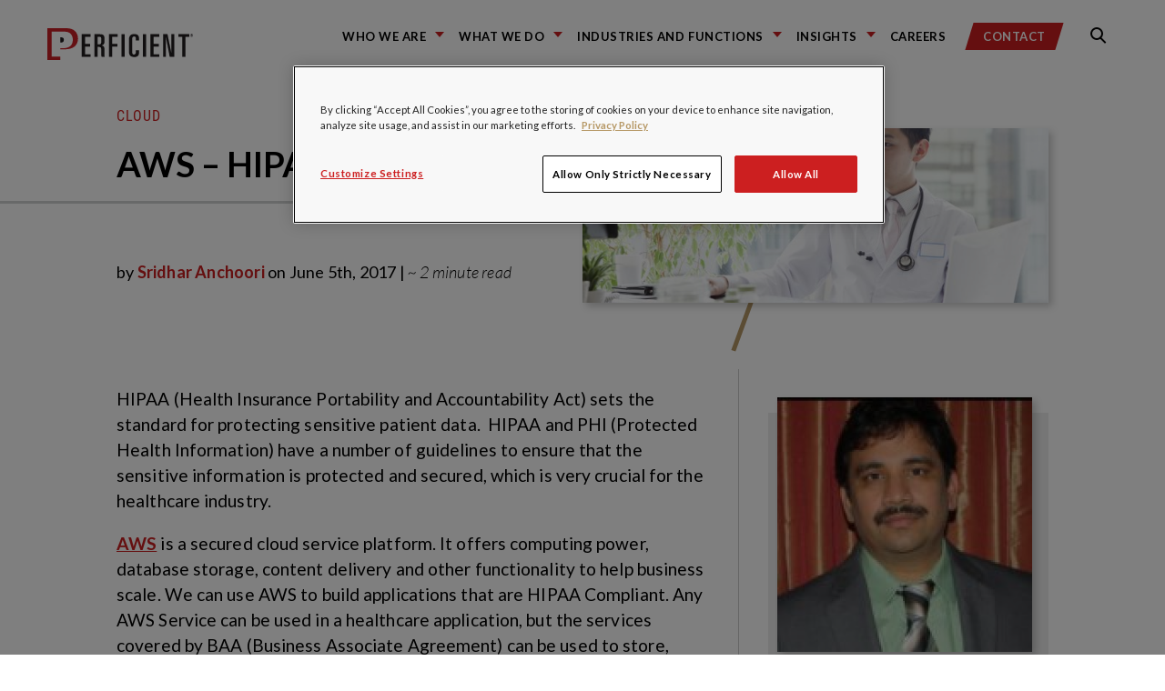

--- FILE ---
content_type: text/html; charset=UTF-8
request_url: https://blogs.perficient.com/2017/06/05/aws-hipaa-compliance/
body_size: 22784
content:
<!DOCTYPE html>
<!--

REDREDREDREDREDREDR(
REDREDREDREDREDREDREDREDRED
REDR(                 REDREDR
REDR(                   REDRED    &&&&&&&&    &&&&&&&&&     &&&&&&&&    &&&     &&&&&&&&    &&&     &&&&&&&&    &&&&    &&&   &&&&&&&&&&&
REDR(        RED         REDRE    &&&         &&&   &&&     &&&         &&&    &&&    &&&   &&&     &&&         &&%&&   &&&       &&&
REDR(        RED         REDRE    &&&         &&&   &&&,    &&&         &&&    &&&          &&&     &&&         &&%&&   &&&       &&&
REDR(                   REDRE     &&&         &&&   &&&     &&&         &&&    &&&          &&&     &&&         &&% &&  &&&       &&&
REDR(                  REDR       &&&&&&&&    &&&&&&&&      &&&&&&&&    &&&    &&&          &&&     &&&&&&&&    &&% &&  &&&       &&&
REDR(        REDREDREDR           &&&         &&&   &&&     &&&         &&&    &&&          &&&     &&&         &&%  && &&&       &&&
REDR(                             &&&         &&&   &&&     &&&         &&&    &&&    &&&   &&&     &&&         &&%  && &&&       &&&
REDR(                             &&&         &&&   &&&     &&&         &&&    &&&   &&&&   &&&     &&&         &&%  /&&&&&       &&&
REDR(                             &&&&&&&&    &&&   &&&     &&&         &&&     %&&&&&&&    &&&     &&&&&&&&    &&%   &&&&&       &&&
REDEREDREDRED

-->
<html lang="en">
<head>
    <meta charset="utf-8">
    <meta name="robots" content="all">

    <link rel="apple-touch-icon" sizes="180x180" href="https://blogs.perficient.com/wp-content/themes/perficient_2024/favicons/apple-touch-icon.png">
    <link rel="icon" type="image/png" sizes="32x32" href="https://blogs.perficient.com/wp-content/themes/perficient_2024/favicons/favicon-32x32.png">
    <link rel="icon" type="image/png" sizes="194x194" href="https://blogs.perficient.com/wp-content/themes/perficient_2024/favicons/favicon-194x194.png">
    <link rel="icon" type="image/png" sizes="192x192" href="https://blogs.perficient.com/wp-content/themes/perficient_2024/favicons/android-chrome-192x192.png">
    <link rel="icon" type="image/png" sizes="16x16" href="https://blogs.perficient.com/wp-content/themes/perficient_2024/favicons/favicon-16x16.png">
    <link rel="manifest" href="https://blogs.perficient.com/wp-content/themes/perficient_2024/favicons/manifest.json">
    <link rel="mask-icon" href="https://blogs.perficient.com/wp-content/themes/perficient_2024/favicons/safari-pinned-tab.svg" color="#ee0634">
    <meta name="apple-mobile-web-app-title" content="Perficient">
    <meta name="application-name" content="Perficient">
    <meta name="msapplication-TileColor" content="#ee0634">
    <meta name="msapplication-TileImage" content="https://blogs.perficient.com/wp-content/themes/perficient_2024/favicons/mstile-144x144.png">
    <meta name="theme-color" content="#ffffff">

    
	<meta name="viewport" content="width=device-width, initial-scale=1.0">
	<meta http-equiv="x-ua-compatible" content="ie=edge">

    
    <meta name="sysdate" content="2017/06/05@21:21:21"/>
    <meta name="page_type" content="blogs" />
    <meta name="p:domain_verify" content="6162fdec3ceb0d0f70d78079b2c2c3cc" />

    
    <!-- Facebook Pixel Code -->
    <script>
    !function(f,b,e,v,n,t,s){if(f.fbq)return;n=f.fbq=function(){n.callMethod?
    n.callMethod.apply(n,arguments):n.queue.push(arguments)};if(!f._fbq)f._fbq=n;
    n.push=n;n.loaded=!0;n.version='2.0';n.queue=[];t=b.createElement(e);t.async=!0;
    t.src=v;s=b.getElementsByTagName(e)[0];s.parentNode.insertBefore(t,s)}(window,
    document,'script','https://connect.facebook.net/en_US/fbevents.js');

    fbq('init', '911436665572720');
    fbq('track', "PageView");</script>
    <!-- End Facebook Pixel Code -->

    <meta name='robots' content='index, follow, max-image-preview:large, max-snippet:-1, max-video-preview:-1' />

<!-- Google Tag Manager for WordPress by gtm4wp.com -->
<script data-cfasync="false" data-pagespeed-no-defer>
	var gtm4wp_datalayer_name = "dataLayer";
	var dataLayer = dataLayer || [];

	const gtm4wp_scrollerscript_debugmode         = false;
	const gtm4wp_scrollerscript_callbacktime      = 100;
	const gtm4wp_scrollerscript_readerlocation    = 150;
	const gtm4wp_scrollerscript_contentelementid  = "content";
	const gtm4wp_scrollerscript_scannertime       = 60;
</script>
<!-- End Google Tag Manager for WordPress by gtm4wp.com -->
	<!-- This site is optimized with the Yoast SEO plugin v26.7 - https://yoast.com/wordpress/plugins/seo/ -->
	<title>AWS – HIPAA Compliance / Blogs / Perficient</title>
	<meta name="description" content="AWS ensures that HIPAA eligible services support security, control and administrative process as required under HIPAA." />
	<link rel="canonical" href="https://blogs.perficient.com/2017/06/05/aws-hipaa-compliance/" />
	<meta property="og:locale" content="en_US" />
	<meta property="og:type" content="article" />
	<meta property="og:title" content="AWS – HIPAA Compliance / Blogs / Perficient" />
	<meta property="og:description" content="AWS ensures that HIPAA eligible services support security, control and administrative process as required under HIPAA." />
	<meta property="og:url" content="https://blogs.perficient.com/2017/06/05/aws-hipaa-compliance/" />
	<meta property="og:site_name" content="Perficient Blogs" />
	<meta property="article:published_time" content="2017-06-05T21:21:21+00:00" />
	<meta property="article:modified_time" content="2018-04-19T18:18:55+00:00" />
	<meta property="og:image" content="https://blogs.perficient.com/files/2017/03/doctor-laptop-3.jpg" />
	<meta property="og:image:width" content="1600" />
	<meta property="og:image:height" content="600" />
	<meta property="og:image:type" content="image/jpeg" />
	<meta name="author" content="Sridhar Anchoori" />
	<meta name="twitter:card" content="summary_large_image" />
	<meta name="twitter:label1" content="Written by" />
	<meta name="twitter:data1" content="Sridhar Anchoori" />
	<meta name="twitter:label2" content="Est. reading time" />
	<meta name="twitter:data2" content="2 minutes" />
	<!-- / Yoast SEO plugin. -->


<link rel='dns-prefetch' href='//stats.wp.com' />
<link rel='dns-prefetch' href='//maxcdn.bootstrapcdn.com' />
<link rel='dns-prefetch' href='//cdn.openshareweb.com' />
<link rel='dns-prefetch' href='//cdn.shareaholic.net' />
<link rel='dns-prefetch' href='//www.shareaholic.net' />
<link rel='dns-prefetch' href='//analytics.shareaholic.com' />
<link rel='dns-prefetch' href='//recs.shareaholic.com' />
<link rel='dns-prefetch' href='//partner.shareaholic.com' />
<link rel='dns-prefetch' href='//v0.wordpress.com' />
<link rel="alternate" type="application/rss+xml" title="Perficient Blogs &raquo; Feed" href="https://blogs.perficient.com/feed/" />
<link rel="alternate" type="application/rss+xml" title="Perficient Blogs &raquo; Comments Feed" href="https://blogs.perficient.com/comments/feed/" />
<link rel="alternate" type="application/rss+xml" title="Perficient Blogs &raquo; AWS – HIPAA Compliance Comments Feed" href="https://blogs.perficient.com/2017/06/05/aws-hipaa-compliance/feed/" />
<link rel="alternate" title="oEmbed (JSON)" type="application/json+oembed" href="https://blogs.perficient.com/wp-json/oembed/1.0/embed?url=https%3A%2F%2Fblogs.perficient.com%2F2017%2F06%2F05%2Faws-hipaa-compliance%2F" />
<link rel="alternate" title="oEmbed (XML)" type="text/xml+oembed" href="https://blogs.perficient.com/wp-json/oembed/1.0/embed?url=https%3A%2F%2Fblogs.perficient.com%2F2017%2F06%2F05%2Faws-hipaa-compliance%2F&#038;format=xml" />
<!-- Shareaholic - https://www.shareaholic.com -->
<link rel='preload' href='//cdn.shareaholic.net/assets/pub/shareaholic.js' as='script'/>
<script data-no-minify='1' data-cfasync='false'>
_SHR_SETTINGS = {"endpoints":{"local_recs_url":"https:\/\/blogs.perficient.com\/wp-admin\/admin-ajax.php?action=shareaholic_permalink_related","ajax_url":"https:\/\/blogs.perficient.com\/wp-admin\/admin-ajax.php","share_counts_url":"https:\/\/blogs.perficient.com\/wp-admin\/admin-ajax.php?action=shareaholic_share_counts_api"},"site_id":"00c2842b1e881aec3b7cecca0708a368","url_components":{"year":"2017","monthnum":"06","day":"05","hour":"16","minute":"21","second":"21","post_id":"196379","postname":"aws-hipaa-compliance","category":"services\/platforms-and-technology\/cloud"}};
</script>
<script data-no-minify='1' data-cfasync='false' src='//cdn.shareaholic.net/assets/pub/shareaholic.js' data-shr-siteid='00c2842b1e881aec3b7cecca0708a368' async ></script>

<!-- Shareaholic Content Tags -->
<meta name='shareaholic:site_name' content='Perficient Blogs' />
<meta name='shareaholic:language' content='en-US' />
<meta name='shareaholic:url' content='https://blogs.perficient.com/2017/06/05/aws-hipaa-compliance/' />
<meta name='shareaholic:keywords' content='tag:hipaa, cat:cloud, cat:integration + it modernization, type:post' />
<meta name='shareaholic:article_published_time' content='2017-06-05T16:21:21-05:00' />
<meta name='shareaholic:article_modified_time' content='2018-04-19T13:18:55-05:00' />
<meta name='shareaholic:shareable_page' content='true' />
<meta name='shareaholic:article_author_name' content='Sridhar Anchoori' />
<meta name='shareaholic:site_id' content='00c2842b1e881aec3b7cecca0708a368' />
<meta name='shareaholic:wp_version' content='9.7.13' />
<meta name='shareaholic:image' content='https://blogs.perficient.com/files/2017/03/doctor-laptop-3-640x240.jpg' />
<!-- Shareaholic Content Tags End -->
<style id='wp-img-auto-sizes-contain-inline-css' type='text/css'>
img:is([sizes=auto i],[sizes^="auto," i]){contain-intrinsic-size:3000px 1500px}
/*# sourceURL=wp-img-auto-sizes-contain-inline-css */
</style>
<style id='wp-emoji-styles-inline-css' type='text/css'>

	img.wp-smiley, img.emoji {
		display: inline !important;
		border: none !important;
		box-shadow: none !important;
		height: 1em !important;
		width: 1em !important;
		margin: 0 0.07em !important;
		vertical-align: -0.1em !important;
		background: none !important;
		padding: 0 !important;
	}
/*# sourceURL=wp-emoji-styles-inline-css */
</style>
<link rel='stylesheet' id='wp-block-library-css' href='https://blogs.perficient.com/wp-includes/css/dist/block-library/style.min.css?ver=2559f26b12dca9f72fd58c36157f887b' type='text/css' media='all' />
<style id='global-styles-inline-css' type='text/css'>
:root{--wp--preset--aspect-ratio--square: 1;--wp--preset--aspect-ratio--4-3: 4/3;--wp--preset--aspect-ratio--3-4: 3/4;--wp--preset--aspect-ratio--3-2: 3/2;--wp--preset--aspect-ratio--2-3: 2/3;--wp--preset--aspect-ratio--16-9: 16/9;--wp--preset--aspect-ratio--9-16: 9/16;--wp--preset--color--black: #000000;--wp--preset--color--cyan-bluish-gray: #abb8c3;--wp--preset--color--white: #ffffff;--wp--preset--color--pale-pink: #f78da7;--wp--preset--color--vivid-red: #cf2e2e;--wp--preset--color--luminous-vivid-orange: #ff6900;--wp--preset--color--luminous-vivid-amber: #fcb900;--wp--preset--color--light-green-cyan: #7bdcb5;--wp--preset--color--vivid-green-cyan: #00d084;--wp--preset--color--pale-cyan-blue: #8ed1fc;--wp--preset--color--vivid-cyan-blue: #0693e3;--wp--preset--color--vivid-purple: #9b51e0;--wp--preset--gradient--vivid-cyan-blue-to-vivid-purple: linear-gradient(135deg,rgb(6,147,227) 0%,rgb(155,81,224) 100%);--wp--preset--gradient--light-green-cyan-to-vivid-green-cyan: linear-gradient(135deg,rgb(122,220,180) 0%,rgb(0,208,130) 100%);--wp--preset--gradient--luminous-vivid-amber-to-luminous-vivid-orange: linear-gradient(135deg,rgb(252,185,0) 0%,rgb(255,105,0) 100%);--wp--preset--gradient--luminous-vivid-orange-to-vivid-red: linear-gradient(135deg,rgb(255,105,0) 0%,rgb(207,46,46) 100%);--wp--preset--gradient--very-light-gray-to-cyan-bluish-gray: linear-gradient(135deg,rgb(238,238,238) 0%,rgb(169,184,195) 100%);--wp--preset--gradient--cool-to-warm-spectrum: linear-gradient(135deg,rgb(74,234,220) 0%,rgb(151,120,209) 20%,rgb(207,42,186) 40%,rgb(238,44,130) 60%,rgb(251,105,98) 80%,rgb(254,248,76) 100%);--wp--preset--gradient--blush-light-purple: linear-gradient(135deg,rgb(255,206,236) 0%,rgb(152,150,240) 100%);--wp--preset--gradient--blush-bordeaux: linear-gradient(135deg,rgb(254,205,165) 0%,rgb(254,45,45) 50%,rgb(107,0,62) 100%);--wp--preset--gradient--luminous-dusk: linear-gradient(135deg,rgb(255,203,112) 0%,rgb(199,81,192) 50%,rgb(65,88,208) 100%);--wp--preset--gradient--pale-ocean: linear-gradient(135deg,rgb(255,245,203) 0%,rgb(182,227,212) 50%,rgb(51,167,181) 100%);--wp--preset--gradient--electric-grass: linear-gradient(135deg,rgb(202,248,128) 0%,rgb(113,206,126) 100%);--wp--preset--gradient--midnight: linear-gradient(135deg,rgb(2,3,129) 0%,rgb(40,116,252) 100%);--wp--preset--font-size--small: 13px;--wp--preset--font-size--medium: 20px;--wp--preset--font-size--large: 36px;--wp--preset--font-size--x-large: 42px;--wp--preset--spacing--20: 0.44rem;--wp--preset--spacing--30: 0.67rem;--wp--preset--spacing--40: 1rem;--wp--preset--spacing--50: 1.5rem;--wp--preset--spacing--60: 2.25rem;--wp--preset--spacing--70: 3.38rem;--wp--preset--spacing--80: 5.06rem;--wp--preset--shadow--natural: 6px 6px 9px rgba(0, 0, 0, 0.2);--wp--preset--shadow--deep: 12px 12px 50px rgba(0, 0, 0, 0.4);--wp--preset--shadow--sharp: 6px 6px 0px rgba(0, 0, 0, 0.2);--wp--preset--shadow--outlined: 6px 6px 0px -3px rgb(255, 255, 255), 6px 6px rgb(0, 0, 0);--wp--preset--shadow--crisp: 6px 6px 0px rgb(0, 0, 0);}:where(.is-layout-flex){gap: 0.5em;}:where(.is-layout-grid){gap: 0.5em;}body .is-layout-flex{display: flex;}.is-layout-flex{flex-wrap: wrap;align-items: center;}.is-layout-flex > :is(*, div){margin: 0;}body .is-layout-grid{display: grid;}.is-layout-grid > :is(*, div){margin: 0;}:where(.wp-block-columns.is-layout-flex){gap: 2em;}:where(.wp-block-columns.is-layout-grid){gap: 2em;}:where(.wp-block-post-template.is-layout-flex){gap: 1.25em;}:where(.wp-block-post-template.is-layout-grid){gap: 1.25em;}.has-black-color{color: var(--wp--preset--color--black) !important;}.has-cyan-bluish-gray-color{color: var(--wp--preset--color--cyan-bluish-gray) !important;}.has-white-color{color: var(--wp--preset--color--white) !important;}.has-pale-pink-color{color: var(--wp--preset--color--pale-pink) !important;}.has-vivid-red-color{color: var(--wp--preset--color--vivid-red) !important;}.has-luminous-vivid-orange-color{color: var(--wp--preset--color--luminous-vivid-orange) !important;}.has-luminous-vivid-amber-color{color: var(--wp--preset--color--luminous-vivid-amber) !important;}.has-light-green-cyan-color{color: var(--wp--preset--color--light-green-cyan) !important;}.has-vivid-green-cyan-color{color: var(--wp--preset--color--vivid-green-cyan) !important;}.has-pale-cyan-blue-color{color: var(--wp--preset--color--pale-cyan-blue) !important;}.has-vivid-cyan-blue-color{color: var(--wp--preset--color--vivid-cyan-blue) !important;}.has-vivid-purple-color{color: var(--wp--preset--color--vivid-purple) !important;}.has-black-background-color{background-color: var(--wp--preset--color--black) !important;}.has-cyan-bluish-gray-background-color{background-color: var(--wp--preset--color--cyan-bluish-gray) !important;}.has-white-background-color{background-color: var(--wp--preset--color--white) !important;}.has-pale-pink-background-color{background-color: var(--wp--preset--color--pale-pink) !important;}.has-vivid-red-background-color{background-color: var(--wp--preset--color--vivid-red) !important;}.has-luminous-vivid-orange-background-color{background-color: var(--wp--preset--color--luminous-vivid-orange) !important;}.has-luminous-vivid-amber-background-color{background-color: var(--wp--preset--color--luminous-vivid-amber) !important;}.has-light-green-cyan-background-color{background-color: var(--wp--preset--color--light-green-cyan) !important;}.has-vivid-green-cyan-background-color{background-color: var(--wp--preset--color--vivid-green-cyan) !important;}.has-pale-cyan-blue-background-color{background-color: var(--wp--preset--color--pale-cyan-blue) !important;}.has-vivid-cyan-blue-background-color{background-color: var(--wp--preset--color--vivid-cyan-blue) !important;}.has-vivid-purple-background-color{background-color: var(--wp--preset--color--vivid-purple) !important;}.has-black-border-color{border-color: var(--wp--preset--color--black) !important;}.has-cyan-bluish-gray-border-color{border-color: var(--wp--preset--color--cyan-bluish-gray) !important;}.has-white-border-color{border-color: var(--wp--preset--color--white) !important;}.has-pale-pink-border-color{border-color: var(--wp--preset--color--pale-pink) !important;}.has-vivid-red-border-color{border-color: var(--wp--preset--color--vivid-red) !important;}.has-luminous-vivid-orange-border-color{border-color: var(--wp--preset--color--luminous-vivid-orange) !important;}.has-luminous-vivid-amber-border-color{border-color: var(--wp--preset--color--luminous-vivid-amber) !important;}.has-light-green-cyan-border-color{border-color: var(--wp--preset--color--light-green-cyan) !important;}.has-vivid-green-cyan-border-color{border-color: var(--wp--preset--color--vivid-green-cyan) !important;}.has-pale-cyan-blue-border-color{border-color: var(--wp--preset--color--pale-cyan-blue) !important;}.has-vivid-cyan-blue-border-color{border-color: var(--wp--preset--color--vivid-cyan-blue) !important;}.has-vivid-purple-border-color{border-color: var(--wp--preset--color--vivid-purple) !important;}.has-vivid-cyan-blue-to-vivid-purple-gradient-background{background: var(--wp--preset--gradient--vivid-cyan-blue-to-vivid-purple) !important;}.has-light-green-cyan-to-vivid-green-cyan-gradient-background{background: var(--wp--preset--gradient--light-green-cyan-to-vivid-green-cyan) !important;}.has-luminous-vivid-amber-to-luminous-vivid-orange-gradient-background{background: var(--wp--preset--gradient--luminous-vivid-amber-to-luminous-vivid-orange) !important;}.has-luminous-vivid-orange-to-vivid-red-gradient-background{background: var(--wp--preset--gradient--luminous-vivid-orange-to-vivid-red) !important;}.has-very-light-gray-to-cyan-bluish-gray-gradient-background{background: var(--wp--preset--gradient--very-light-gray-to-cyan-bluish-gray) !important;}.has-cool-to-warm-spectrum-gradient-background{background: var(--wp--preset--gradient--cool-to-warm-spectrum) !important;}.has-blush-light-purple-gradient-background{background: var(--wp--preset--gradient--blush-light-purple) !important;}.has-blush-bordeaux-gradient-background{background: var(--wp--preset--gradient--blush-bordeaux) !important;}.has-luminous-dusk-gradient-background{background: var(--wp--preset--gradient--luminous-dusk) !important;}.has-pale-ocean-gradient-background{background: var(--wp--preset--gradient--pale-ocean) !important;}.has-electric-grass-gradient-background{background: var(--wp--preset--gradient--electric-grass) !important;}.has-midnight-gradient-background{background: var(--wp--preset--gradient--midnight) !important;}.has-small-font-size{font-size: var(--wp--preset--font-size--small) !important;}.has-medium-font-size{font-size: var(--wp--preset--font-size--medium) !important;}.has-large-font-size{font-size: var(--wp--preset--font-size--large) !important;}.has-x-large-font-size{font-size: var(--wp--preset--font-size--x-large) !important;}
/*# sourceURL=global-styles-inline-css */
</style>

<style id='classic-theme-styles-inline-css' type='text/css'>
/*! This file is auto-generated */
.wp-block-button__link{color:#fff;background-color:#32373c;border-radius:9999px;box-shadow:none;text-decoration:none;padding:calc(.667em + 2px) calc(1.333em + 2px);font-size:1.125em}.wp-block-file__button{background:#32373c;color:#fff;text-decoration:none}
/*# sourceURL=/wp-includes/css/classic-themes.min.css */
</style>
<link rel='stylesheet' id='wp-video-popup-css' href='https://blogs.perficient.com/wp-content/plugins/responsive-youtube-vimeo-popup/assets/css/wp-video-popup.css?ver=2.10.3' type='text/css' media='all' />
<link rel='stylesheet' id='vendors-main-css' href='https://blogs.perficient.com/wp-content/themes/perficient_2024/dist/vendors~main.css?ver=20210519' type='text/css' media='all' />
<link rel='stylesheet' id='main-css' href='https://blogs.perficient.com/wp-content/themes/perficient_2024/dist/main.css?ver=20210519' type='text/css' media='all' />
<link rel='stylesheet' id='font-awesome-css' href='https://maxcdn.bootstrapcdn.com/font-awesome/4.6.1/css/font-awesome.min.css?ver=4.6.1' type='text/css' media='all' />
<link rel='stylesheet' id='perficient_2020-style-css' href='https://blogs.perficient.com/wp-content/themes/perficient_2024/style.css?ver=20210519' type='text/css' media='all' />
<link rel='stylesheet' id='tablepress-default-css' href='https://blogs.perficient.com/wp-content/plugins/tablepress/css/build/default.css?ver=3.2.6' type='text/css' media='all' />
<link rel='stylesheet' id='bsfrt_frontend-css' href='https://blogs.perficient.com/wp-content/plugins/read-meter/assets/css/bsfrt-frontend-css.min.css?ver=1.0.11' type='text/css' media='all' />
<link rel='stylesheet' id='enlighterjs-css' href='https://blogs.perficient.com/wp-content/plugins/enlighter/cache/X1_enlighterjs.min.css?ver=d2XvGDW+zB8N0s4' type='text/css' media='all' />
<script type="text/javascript" src="https://blogs.perficient.com/wp-includes/js/jquery/jquery.min.js?ver=3.7.1" id="jquery-core-js"></script>
<script type="text/javascript" src="https://blogs.perficient.com/wp-includes/js/jquery/jquery-migrate.min.js?ver=3.4.1" id="jquery-migrate-js"></script>
<script type="text/javascript" src="https://blogs.perficient.com/wp-content/plugins/duracelltomi-google-tag-manager/dist/js/analytics-talk-content-tracking.js?ver=1.22.3" id="gtm4wp-scroll-tracking-js"></script>
<link rel="https://api.w.org/" href="https://blogs.perficient.com/wp-json/" /><link rel="alternate" title="JSON" type="application/json" href="https://blogs.perficient.com/wp-json/wp/v2/posts/196379" /><link rel="EditURI" type="application/rsd+xml" title="RSD" href="https://blogs.perficient.com/xmlrpc.php?rsd" />
<script type="application/ld+json" data-source="DataFeed:WordPress" data-schema="196379-post-Default">{"@context":"https:\/\/schema.org\/","@type":"BlogPosting","@id":"https:\/\/blogs.perficient.com\/2017\/06\/05\/aws-hipaa-compliance\/#BlogPosting","mainEntityOfPage":"https:\/\/blogs.perficient.com\/2017\/06\/05\/aws-hipaa-compliance\/","headline":"AWS \u2013 HIPAA Compliance","name":"AWS \u2013 HIPAA Compliance","description":"AWS ensures that HIPAA eligible services support security, control and administrative process as required under HIPAA.","datePublished":"2017-06-05","dateModified":"2018-04-19","author":{"@type":"Person","@id":"https:\/\/blogs.perficient.com\/author\/sanchoori\/#Person","name":"Sridhar Anchoori","url":"https:\/\/blogs.perficient.com\/author\/sanchoori\/","identifier":1073,"image":{"@type":"ImageObject","@id":"https:\/\/secure.gravatar.com\/avatar\/c1d94a24b24bf7e02598e86f62fead46fd287ef4fb4d8c1c44a3e8b37f2d1475?s=96&d=mm&r=g","url":"https:\/\/secure.gravatar.com\/avatar\/c1d94a24b24bf7e02598e86f62fead46fd287ef4fb4d8c1c44a3e8b37f2d1475?s=96&d=mm&r=g","height":96,"width":96}},"publisher":{"@type":"Organization","name":"Perficient Blogs","logo":{"@type":"ImageObject","@id":"https:\/\/blogs.perficient.com\/files\/2018\/02\/favicon-square-trans.png","url":"https:\/\/blogs.perficient.com\/files\/2018\/02\/favicon-square-trans.png","width":241,"height":241}},"image":{"@type":"ImageObject","@id":"https:\/\/blogs.perficient.com\/files\/2017\/03\/doctor-laptop-3.jpg","url":"https:\/\/blogs.perficient.com\/files\/2017\/03\/doctor-laptop-3.jpg","height":600,"width":1600},"url":"https:\/\/blogs.perficient.com\/2017\/06\/05\/aws-hipaa-compliance\/","about":["Cloud","Integration + IT Modernization"],"wordCount":379,"keywords":["hipaa"]}</script>
<script type="application/ld+json" data-source="DataFeed:WordPress" data-schema="Breadcrumb">{"@context":"https:\/\/schema.org\/","@type":"BreadcrumbList","itemListElement":[{"@type":"ListItem","position":1,"name":"2017","item":"https:\/\/blogs.perficient.com\/2017\/#breadcrumbitem"},{"@type":"ListItem","position":2,"name":"06","item":"https:\/\/blogs.perficient.com\/2017\/\/06\/#breadcrumbitem"},{"@type":"ListItem","position":3,"name":"05","item":"https:\/\/blogs.perficient.com\/2017\/\/06\/\/05\/#breadcrumbitem"},{"@type":"ListItem","position":4,"name":"AWS \u2013 HIPAA Compliance","item":"https:\/\/blogs.perficient.com\/2017\/06\/05\/aws-hipaa-compliance\/#breadcrumbitem"}]}</script>
<style type="text/css">
<!-- Silverlight WordPress Plugin -->
#silverlightControlHost{height:100%;}
</style>	<style>img#wpstats{display:none}</style>
		
<!-- Google Tag Manager for WordPress by gtm4wp.com -->
<!-- GTM Container placement set to manual -->
<script data-cfasync="false" data-pagespeed-no-defer type="text/javascript">
	var dataLayer_content = {"pageTitle":"AWS – HIPAA Compliance \/ Blogs \/ Perficient","pagePostType":"post","pagePostType2":"single-post","pageCategory":["cloud","integration-it-modernization"],"pageAttributes":["hipaa"],"pagePostAuthor":"Sridhar Anchoori","pagePostDate":"June 5, 2017","pagePostDateYear":2017,"pagePostDateMonth":6,"pagePostDateDay":5,"pagePostDateDayName":"Monday","pagePostDateHour":16,"pagePostDateMinute":21,"pagePostDateIso":"2017-06-05T16:21:21-05:00","pagePostDateUnix":1496679681};
	dataLayer.push( dataLayer_content );
</script>
<script data-cfasync="false" data-pagespeed-no-defer type="text/javascript">
(function(w,d,s,l,i){w[l]=w[l]||[];w[l].push({'gtm.start':
new Date().getTime(),event:'gtm.js'});var f=d.getElementsByTagName(s)[0],
j=d.createElement(s),dl=l!='dataLayer'?'&l='+l:'';j.async=true;j.src=
'//www.googletagmanager.com/gtm.js?id='+i+dl;f.parentNode.insertBefore(j,f);
})(window,document,'script','dataLayer','GTM-PPVNWHL');
</script>
<!-- End Google Tag Manager for WordPress by gtm4wp.com -->
<style type="text/css">
.entry-content .bsf-rt-reading-time,
.post-content .bsf-rt-reading-time {
background: #eeeeee;

color: #333333;

font-size: 15px;

margin-top: 
		1px;

margin-right: 
		1px;

margin-bottom: 
		1px;

margin-left: 
		1px;

padding-top: 
		0.5em;

padding-right: 
		0.7em;

padding-bottom: 
		0.5em;

padding-left: 
		0.7em;

width: max-content;

display: block;

min-width: 100px;

}

</style>
		<link rel="icon" href="https://blogs.perficient.com/files/favicon-194x194-1-150x150.png" sizes="32x32" />
<link rel="icon" href="https://blogs.perficient.com/files/favicon-194x194-1.png" sizes="192x192" />
<link rel="apple-touch-icon" href="https://blogs.perficient.com/files/favicon-194x194-1.png" />
<meta name="msapplication-TileImage" content="https://blogs.perficient.com/files/favicon-194x194-1.png" />
		<style type="text/css" id="wp-custom-css">
			.shareaholic-share-buttons-container.shareaholic-left-align {
    text-align: left !important;
    margin-left: 1.8em;
}

.gold-heading-three a {
	    font-family: "Roboto Condensed", "Arial Narrow", "sans-serif";
		font-weight: 400;
}

.home .card-content .tags a {
	color: #fff !important;
}

.home .card-content .tags a:hover {
	color: #fff !important;
	background: rgba(68, 68, 68, .9);
}

.main-navigation-menu-item {
	margin-right: 1em !important;
}		</style>
		
<!-- OneTrust Cookies Consent Notice start for perficient.com -->
<script type="text/javascript" src="https://cdn.cookielaw.org/consent/35b0483f-ab4b-425c-9359-82de0659c0ff/OtAutoBlock.js" async></script>
<script src="https://cdn.cookielaw.org/scripttemplates/otSDKStub.js" type="text/javascript" charset="UTF-8" data-domain-script="35b0483f-ab4b-425c-9359-82de0659c0ff" async></script>

<script type="text/javascript">
	function OptanonWrapper() { }
</script>
<!-- OneTrust Cookies Consent Notice end for perficient.com -->

<link rel='stylesheet' id='yarppRelatedCss-css' href='https://blogs.perficient.com/wp-content/plugins/yet-another-related-posts-plugin/style/related.css?ver=5.30.11' type='text/css' media='all' />
</head>

<body data-rsssl=1 class="wp-singular post-template-default single single-post postid-196379 single-format-standard wp-theme-perficient_2024">

<!-- Facebook Pixel Code for noscript -->
<noscript><img height="1" width="1" style="display:none" src="https://www.facebook.com/tr?id=911436665572720&ev=PageView&noscript=1" alt="" /></noscript>


<!-- GTM Container placement set to manual -->
<!-- Google Tag Manager (noscript) -->
				<noscript><iframe src="https://www.googletagmanager.com/ns.html?id=GTM-PPVNWHL" height="0" width="0" style="display:none;visibility:hidden" aria-hidden="true"></iframe></noscript>
<!-- End Google Tag Manager (noscript) -->
<link rel="stylesheet" href="https://static.cloud.coveo.com/searchui/v2.7968/css/CoveoFullSearch.css" />
<link rel="stylesheet" href="https://www.perficient.com/Coveo/Hive/css/CoveoForSitecore.css" />
<script class="coveo-script" type="text/javascript" src='https://static.cloud.coveo.com/searchui/v2.7968/js/CoveoJsSearch.Lazy.min.js'></script>
<script class="coveo-for-sitecore-script" type="text/javascript" src='https://www.perficient.com/Coveo/Hive/js/CoveoForSitecore.Lazy.min.js'></script>
<script type="text/javascript" src="https://www.perficient.com/Coveo/Hive/js/cultures/en.js"></script>

<div>

    
    <!-- Resources -->
    <div id="coveo3a949f41"
         class="CoveoForSitecoreContext"
            data-sc-should-have-analytics-component='true'
            data-sc-analytics-enabled='true'
            data-sc-current-language='en'
            data-prebind-sc-language-field-name='fieldTranslator'
            data-sc-language-field-name='_language'
            data-sc-labels='{&quot;If the problem persists contact the administrator.&quot; : &quot;If the problem persists contact the administrator.&quot; , &quot;Search is currently unavailable&quot; : &quot;Oops! Something went wrong on the server.&quot; , &quot;Created&quot; : &quot;Created&quot; , &quot;Created by&quot; : &quot;Created by&quot; , &quot;Creation time.&quot; : &quot;Creation time.&quot; , &quot;Language&quot; : &quot;Language&quot; , &quot;Last time modified.&quot; : &quot;Last time modified.&quot; , &quot;Template&quot; : &quot;Template&quot; , &quot;Uniform resource identifier&quot; : &quot;URI&quot; , &quot;Updated by&quot; : &quot;Updated by&quot;}'
            data-sc-maximum-age='900000'
            data-sc-page-name='AWS – HIPAA Compliance / Blogs / Perficient'
            data-sc-page-name-full-path='/2017/06/05/aws-hipaa-compliance/'
            data-sc-index-source-name='Coveo_web_index - prft-blogs'
            data-sc-is-in-experience-editor='false'
            data-sc-is-user-anonymous='true'
            data-sc-item-uri='https://blogs.perficient.com/2017/06/05/aws-hipaa-compliance/'
            data-sc-item-id='196379'
            data-prebind-sc-latest-version-field-name='fieldTranslator'
            data-sc-latest-version-field-name='_latestversion'
            data-sc-rest-endpoint-uri='https://www.perficient.com/coveo/rest'
            data-sc-site-name='perficient_blogs'
            data-sc-field-prefix='f'
            data-sc-field-suffix='68387'
            data-sc-prefer-source-specific-fields='false'
            data-sc-external-fields='[{&quot;fieldName&quot;:&quot;permanentid&quot;,&quot;shouldEscape&quot;:false}]'
            data-sc-source-specific-fields='[{&quot;fieldName&quot;:&quot;attachmentparentid&quot;},{&quot;fieldName&quot;:&quot;author&quot;},{&quot;fieldName&quot;:&quot;clickableuri&quot;},{&quot;fieldName&quot;:&quot;collection&quot;},{&quot;fieldName&quot;:&quot;concepts&quot;},{&quot;fieldName&quot;:&quot;date&quot;},{&quot;fieldName&quot;:&quot;filetype&quot;},{&quot;fieldName&quot;:&quot;indexeddate&quot;},{&quot;fieldName&quot;:&quot;isattachment&quot;},{&quot;fieldName&quot;:&quot;language&quot;},{&quot;fieldName&quot;:&quot;printableuri&quot;},{&quot;fieldName&quot;:&quot;rowid&quot;},{&quot;fieldName&quot;:&quot;size&quot;},{&quot;fieldName&quot;:&quot;title&quot;},{&quot;fieldName&quot;:&quot;topparent&quot;},{&quot;fieldName&quot;:&quot;topparentid&quot;},{&quot;fieldName&quot;:&quot;transactionid&quot;},{&quot;fieldName&quot;:&quot;uri&quot;},{&quot;fieldName&quot;:&quot;urihash&quot;}]'
>
    </div>
    <script type="text/javascript">
        var endpointConfiguration = {
            itemUri: "https://blogs.perficient.com/2017/06/05/aws-hipaa-compliance/",
            siteName: "perficient_blogs",
            restEndpointUri: "https://www.perficient.com/coveo/rest"
        };
        if (typeof (CoveoForSitecore) !== "undefined") {
            CoveoForSitecore.SearchEndpoint.configureSitecoreEndpoint(endpointConfiguration);
            CoveoForSitecore.version = "5.0.587.9";
            var context = document.getElementById("coveo3a949f41");
            if (!!context) {
                CoveoForSitecore.Context.configureContext(context);
            }
        }
    </script>
</div>


    <div id="app" class="go-to-top">
        <div class="main main--is-light">
		<!-- BEGIN NOINDEX -->
		<div>
			<a class="skip-main" href="#main-content">Skip to main content</a>
		</div>
        <website-main-navigation menu-btn-label="Main navigation"
				 search-btn-label="Search navigation"
				 logo-label="Go to Perficient home page"
				 theme="is-light"
				 :nav-links='[{&quot;text&quot;:&quot;Who We Are&quot;,&quot;href&quot;:&quot;https://www.perficient.com/who-we-are&quot;,&quot;altText&quot;:&quot;&quot;,&quot;active&quot;:false,&quot;children&quot;:[{&quot;text&quot;:&quot;Who We Are&quot;,&quot;href&quot;:&quot;https://www.perficient.com/who-we-are&quot;,&quot;imgUrl&quot;:&quot;#&quot;,&quot;altText&quot;:&quot;&quot;,&quot;active&quot;:false,&quot;isEnabled&quot;:false,&quot;alertTextMod&quot;:{&quot;text&quot;:&quot;&quot;,&quot;href&quot;:&quot;&quot;},&quot;navigationTitle&quot;:&quot;Who We Are&quot;,&quot;isTextWithArrow&quot;:true,&quot;styleClass&quot;:&quot;capital-text-with-arrow &quot;,&quot;bottomBorder&quot;:true,&quot;borderStyle&quot;:&quot;border-bottom&quot;},{&quot;text&quot;:&quot;Partners&quot;,&quot;href&quot;:&quot;https://www.perficient.com/who-we-are/partners&quot;,&quot;imgUrl&quot;:&quot;#&quot;,&quot;altText&quot;:&quot;&quot;,&quot;active&quot;:false,&quot;isEnabled&quot;:false,&quot;alertTextMod&quot;:{&quot;text&quot;:&quot;&quot;,&quot;href&quot;:&quot;&quot;},&quot;navigationTitle&quot;:&quot;Partners&quot;,&quot;isTextWithArrow&quot;:false,&quot;styleClass&quot;:&quot;capital-text-with-arrow &quot;,&quot;bottomBorder&quot;:false,&quot;borderStyle&quot;:&quot;border-bottom&quot;},{&quot;text&quot;:&quot;Leadership&quot;,&quot;href&quot;:&quot;https://www.perficient.com/who-we-are/leadership&quot;,&quot;imgUrl&quot;:&quot;#&quot;,&quot;altText&quot;:&quot;&quot;,&quot;active&quot;:false,&quot;isEnabled&quot;:false,&quot;alertTextMod&quot;:{&quot;text&quot;:&quot;&quot;,&quot;href&quot;:&quot;&quot;},&quot;navigationTitle&quot;:&quot;Leadership&quot;,&quot;isTextWithArrow&quot;:false,&quot;styleClass&quot;:&quot;capital-text-with-arrow &quot;,&quot;bottomBorder&quot;:false,&quot;borderStyle&quot;:&quot;border-bottom&quot;},{&quot;text&quot;:&quot;Culture&quot;,&quot;href&quot;:&quot;https://www.perficient.com/who-we-are/culture-and-connections&quot;,&quot;imgUrl&quot;:&quot;#&quot;,&quot;altText&quot;:&quot;&quot;,&quot;active&quot;:false,&quot;isEnabled&quot;:false,&quot;alertTextMod&quot;:{&quot;text&quot;:&quot;&quot;,&quot;href&quot;:&quot;&quot;},&quot;navigationTitle&quot;:&quot;Culture&quot;,&quot;isTextWithArrow&quot;:false,&quot;styleClass&quot;:&quot;capital-text-with-arrow &quot;,&quot;bottomBorder&quot;:false,&quot;borderStyle&quot;:&quot;border-bottom&quot;},{&quot;text&quot;:&quot;Community&quot;,&quot;href&quot;:&quot;https://www.perficient.com/who-we-are/community&quot;,&quot;imgUrl&quot;:&quot;#&quot;,&quot;altText&quot;:&quot;&quot;,&quot;active&quot;:false,&quot;isEnabled&quot;:false,&quot;alertTextMod&quot;:{&quot;text&quot;:&quot;&quot;,&quot;href&quot;:&quot;&quot;},&quot;navigationTitle&quot;:&quot;Community&quot;,&quot;isTextWithArrow&quot;:false,&quot;styleClass&quot;:&quot;capital-text-with-arrow &quot;,&quot;bottomBorder&quot;:false,&quot;borderStyle&quot;:&quot;border-bottom&quot;},{&quot;text&quot;:&quot;Awards&quot;,&quot;href&quot;:&quot;https://www.perficient.com/who-we-are/awards&quot;,&quot;imgUrl&quot;:&quot;#&quot;,&quot;altText&quot;:&quot;&quot;,&quot;active&quot;:false,&quot;isEnabled&quot;:false,&quot;alertTextMod&quot;:{&quot;text&quot;:&quot;&quot;,&quot;href&quot;:&quot;&quot;},&quot;navigationTitle&quot;:&quot;Awards&quot;,&quot;isTextWithArrow&quot;:false,&quot;styleClass&quot;:&quot;capital-text-with-arrow &quot;,&quot;bottomBorder&quot;:false,&quot;borderStyle&quot;:&quot;border-bottom&quot;},{&quot;text&quot;:&quot;Brand Ambassadors&quot;,&quot;href&quot;:&quot;https://www.perficient.com/who-we-are/brand-ambassadors&quot;,&quot;imgUrl&quot;:&quot;#&quot;,&quot;altText&quot;:&quot;&quot;,&quot;active&quot;:false,&quot;isEnabled&quot;:false,&quot;alertTextMod&quot;:{&quot;text&quot;:&quot;&quot;,&quot;href&quot;:&quot;&quot;},&quot;navigationTitle&quot;:&quot;Brand Ambassadors&quot;,&quot;isTextWithArrow&quot;:false,&quot;styleClass&quot;:&quot;capital-text-with-arrow &quot;,&quot;bottomBorder&quot;:false,&quot;borderStyle&quot;:&quot;border-bottom&quot;},{&quot;text&quot;:&quot;News Room&quot;,&quot;href&quot;:&quot;https://www.perficient.com/news-room&quot;,&quot;imgUrl&quot;:&quot;#&quot;,&quot;altText&quot;:&quot;&quot;,&quot;active&quot;:false,&quot;isEnabled&quot;:false,&quot;alertTextMod&quot;:{&quot;text&quot;:&quot;&quot;,&quot;href&quot;:&quot;&quot;},&quot;navigationTitle&quot;:&quot;News Room&quot;,&quot;isTextWithArrow&quot;:true,&quot;styleClass&quot;:&quot;capital-text-with-arrow &quot;,&quot;bottomBorder&quot;:false,&quot;borderStyle&quot;:&quot;border-bottom&quot;}],&quot;isEnabled&quot;:false,&quot;alertTextMod&quot;:{&quot;text&quot;:&quot;&quot;,&quot;href&quot;:&quot;&quot;},&quot;navigationTitle&quot;:&quot;Who We Are&quot;,&quot;isTextWithArrow&quot;:false,&quot;styleClass&quot;:&quot;capital-text-with-arrow &quot;,&quot;bottomBorder&quot;:false,&quot;borderStyle&quot;:&quot;border-bottom&quot;},{&quot;text&quot;:&quot;What We Do&quot;,&quot;href&quot;:&quot;https://www.perficient.com/what-we-do&quot;,&quot;altText&quot;:&quot;&quot;,&quot;active&quot;:false,&quot;children&quot;:[{&quot;text&quot;:&quot;What We Do&quot;,&quot;href&quot;:&quot;https://www.perficient.com/what-we-do&quot;,&quot;imgUrl&quot;:&quot;#&quot;,&quot;altText&quot;:&quot;&quot;,&quot;active&quot;:false,&quot;isEnabled&quot;:false,&quot;alertTextMod&quot;:{&quot;text&quot;:&quot;&quot;,&quot;href&quot;:&quot;&quot;},&quot;navigationTitle&quot;:&quot;What We Do&quot;,&quot;isTextWithArrow&quot;:true,&quot;styleClass&quot;:&quot;capital-text-with-arrow &quot;,&quot;bottomBorder&quot;:true,&quot;borderStyle&quot;:&quot;border-bottom&quot;},{&quot;text&quot;:&quot;Strategy&quot;,&quot;href&quot;:&quot;https://www.perficient.com/what-we-do/strategy-and-transformation&quot;,&quot;imgUrl&quot;:&quot;#&quot;,&quot;altText&quot;:&quot;&quot;,&quot;active&quot;:false,&quot;isEnabled&quot;:false,&quot;alertTextMod&quot;:{&quot;text&quot;:&quot;&quot;,&quot;href&quot;:&quot;&quot;},&quot;navigationTitle&quot;:&quot;Strategy&quot;,&quot;isTextWithArrow&quot;:false,&quot;styleClass&quot;:&quot;capital-text-with-arrow &quot;,&quot;bottomBorder&quot;:false,&quot;borderStyle&quot;:&quot;border-bottom&quot;},{&quot;text&quot;:&quot;Experience&quot;,&quot;href&quot;:&quot;https://www.perficient.com/what-we-do/customer-experience-and-digital-marketing&quot;,&quot;imgUrl&quot;:&quot;#&quot;,&quot;altText&quot;:&quot;&quot;,&quot;active&quot;:false,&quot;isEnabled&quot;:false,&quot;alertTextMod&quot;:{&quot;text&quot;:&quot;&quot;,&quot;href&quot;:&quot;&quot;},&quot;navigationTitle&quot;:&quot;Experience&quot;,&quot;isTextWithArrow&quot;:false,&quot;styleClass&quot;:&quot;capital-text-with-arrow &quot;,&quot;bottomBorder&quot;:false,&quot;borderStyle&quot;:&quot;border-bottom&quot;},{&quot;text&quot;:&quot;Product&quot;,&quot;href&quot;:&quot;https://www.perficient.com/what-we-do/innovation-and-product-development&quot;,&quot;imgUrl&quot;:&quot;#&quot;,&quot;altText&quot;:&quot;&quot;,&quot;active&quot;:false,&quot;isEnabled&quot;:false,&quot;alertTextMod&quot;:{&quot;text&quot;:&quot;&quot;,&quot;href&quot;:&quot;&quot;},&quot;navigationTitle&quot;:&quot;Product&quot;,&quot;isTextWithArrow&quot;:false,&quot;styleClass&quot;:&quot;capital-text-with-arrow &quot;,&quot;bottomBorder&quot;:false,&quot;borderStyle&quot;:&quot;border-bottom&quot;},{&quot;text&quot;:&quot;Platforms&quot;,&quot;href&quot;:&quot;https://www.perficient.com/what-we-do/platforms-and-technology&quot;,&quot;imgUrl&quot;:&quot;#&quot;,&quot;altText&quot;:&quot;&quot;,&quot;active&quot;:false,&quot;isEnabled&quot;:false,&quot;alertTextMod&quot;:{&quot;text&quot;:&quot;&quot;,&quot;href&quot;:&quot;&quot;},&quot;navigationTitle&quot;:&quot;Platforms&quot;,&quot;isTextWithArrow&quot;:false,&quot;styleClass&quot;:&quot;capital-text-with-arrow &quot;,&quot;bottomBorder&quot;:false,&quot;borderStyle&quot;:&quot;border-bottom&quot;},{&quot;text&quot;:&quot;Data&quot;,&quot;href&quot;:&quot;https://www.perficient.com/what-we-do/data-and-intelligence&quot;,&quot;imgUrl&quot;:&quot;#&quot;,&quot;altText&quot;:&quot;&quot;,&quot;active&quot;:false,&quot;isEnabled&quot;:false,&quot;alertTextMod&quot;:{&quot;text&quot;:&quot;&quot;,&quot;href&quot;:&quot;&quot;},&quot;navigationTitle&quot;:&quot;Data&quot;,&quot;isTextWithArrow&quot;:false,&quot;styleClass&quot;:&quot;capital-text-with-arrow &quot;,&quot;bottomBorder&quot;:false,&quot;borderStyle&quot;:&quot;border-bottom&quot;},{&quot;text&quot;:&quot;AI&quot;,&quot;href&quot;:&quot;https://www.perficient.com/what-we-do/artificial-intelligence&quot;,&quot;imgUrl&quot;:&quot;#&quot;,&quot;altText&quot;:&quot;&quot;,&quot;active&quot;:false,&quot;isEnabled&quot;:false,&quot;alertTextMod&quot;:{&quot;text&quot;:&quot;&quot;,&quot;href&quot;:&quot;&quot;},&quot;navigationTitle&quot;:&quot;AI&quot;,&quot;isTextWithArrow&quot;:false,&quot;styleClass&quot;:&quot;capital-text-with-arrow &quot;,&quot;bottomBorder&quot;:false,&quot;borderStyle&quot;:&quot;border-bottom&quot;},{&quot;text&quot;:&quot;Jumpstarts&quot;,&quot;href&quot;:&quot;https://www.perficient.com/what-we-do/jumpstart&quot;,&quot;imgUrl&quot;:&quot;#&quot;,&quot;altText&quot;:&quot;&quot;,&quot;active&quot;:false,&quot;isEnabled&quot;:false,&quot;alertTextMod&quot;:{&quot;text&quot;:&quot;&quot;,&quot;href&quot;:&quot;&quot;},&quot;navigationTitle&quot;:&quot;Jumpstarts&quot;,&quot;isTextWithArrow&quot;:true,&quot;styleClass&quot;:&quot;capital-text-with-arrow &quot;,&quot;bottomBorder&quot;:false,&quot;borderStyle&quot;:&quot;border-bottom&quot;}],&quot;isEnabled&quot;:false,&quot;alertTextMod&quot;:{&quot;text&quot;:&quot;&quot;,&quot;href&quot;:&quot;&quot;},&quot;navigationTitle&quot;:&quot;What We Do&quot;,&quot;isTextWithArrow&quot;:false,&quot;styleClass&quot;:&quot;capital-text-with-arrow &quot;,&quot;bottomBorder&quot;:false,&quot;borderStyle&quot;:&quot;border-bottom&quot;},{&quot;altText&quot;:&quot;&quot;,&quot;active&quot;:false,&quot;children&quot;:[{&quot;text&quot;:&quot;Industries&quot;,&quot;href&quot;:&quot;https://www.perficient.com/industries&quot;,&quot;altText&quot;:&quot;&quot;,&quot;active&quot;:false,&quot;children&quot;:[{&quot;text&quot;:&quot;Automotive&quot;,&quot;href&quot;:&quot;https://www.perficient.com/industries/automotive&quot;,&quot;imgUrl&quot;:&quot;/-/media/images/industries/industry-navigation/nav_automotive_new.ashx&quot;,&quot;altText&quot;:&quot;Electric Car plugged into a charger &quot;,&quot;active&quot;:false,&quot;isEnabled&quot;:false,&quot;alertTextMod&quot;:{&quot;text&quot;:&quot;&quot;,&quot;href&quot;:&quot;&quot;},&quot;navigationTitle&quot;:&quot;Automotive&quot;,&quot;isTextWithArrow&quot;:false,&quot;styleClass&quot;:&quot;capital-text-with-arrow &quot;,&quot;bottomBorder&quot;:false,&quot;borderStyle&quot;:&quot;border-bottom&quot;},{&quot;text&quot;:&quot;Communications + Media + Technology&quot;,&quot;href&quot;:&quot;https://www.perficient.com/industries/communications&quot;,&quot;imgUrl&quot;:&quot;/-/media/images/icons/industy-offerings/website_industry-icon_communications.ashx&quot;,&quot;altText&quot;:&quot;Gold and white icon of a phone tower.&quot;,&quot;active&quot;:false,&quot;isEnabled&quot;:false,&quot;alertTextMod&quot;:{&quot;text&quot;:&quot;&quot;,&quot;href&quot;:&quot;&quot;},&quot;navigationTitle&quot;:&quot;Communications + Media + Technology&quot;,&quot;isTextWithArrow&quot;:false,&quot;styleClass&quot;:&quot;capital-text-with-arrow &quot;,&quot;bottomBorder&quot;:false,&quot;borderStyle&quot;:&quot;border-bottom&quot;},{&quot;text&quot;:&quot;Consumer Goods&quot;,&quot;href&quot;:&quot;https://www.perficient.com/industries/consumer-goods&quot;,&quot;imgUrl&quot;:&quot;/-/media/images/industries/industry-navigation/nav_consumer-markets_new.ashx&quot;,&quot;altText&quot;:&quot;&quot;,&quot;active&quot;:false,&quot;isEnabled&quot;:false,&quot;alertTextMod&quot;:{&quot;text&quot;:&quot;&quot;,&quot;href&quot;:&quot;&quot;},&quot;navigationTitle&quot;:&quot;Consumer Goods&quot;,&quot;isTextWithArrow&quot;:false,&quot;styleClass&quot;:&quot;capital-text-with-arrow &quot;,&quot;bottomBorder&quot;:false,&quot;borderStyle&quot;:&quot;border-bottom&quot;},{&quot;text&quot;:&quot;Energy + Utilities&quot;,&quot;href&quot;:&quot;https://www.perficient.com/industries/energy-and-utilities&quot;,&quot;imgUrl&quot;:&quot;/-/media/images/industries/industry-navigation/nav_energy-utilities_new.ashx&quot;,&quot;altText&quot;:&quot;A Construction Worker working on a laptop &quot;,&quot;active&quot;:false,&quot;isEnabled&quot;:false,&quot;alertTextMod&quot;:{&quot;text&quot;:&quot;&quot;,&quot;href&quot;:&quot;&quot;},&quot;navigationTitle&quot;:&quot;Energy + Utilities&quot;,&quot;isTextWithArrow&quot;:false,&quot;styleClass&quot;:&quot;capital-text-with-arrow &quot;,&quot;bottomBorder&quot;:false,&quot;borderStyle&quot;:&quot;border-bottom&quot;},{&quot;text&quot;:&quot;Financial Services&quot;,&quot;href&quot;:&quot;https://www.perficient.com/industries/financial-services&quot;,&quot;imgUrl&quot;:&quot;/-/media/images/industries/industry-navigation/nav_financial-services_new.ashx&quot;,&quot;altText&quot;:&quot;Tall glass office buildings &quot;,&quot;active&quot;:false,&quot;isEnabled&quot;:false,&quot;alertTextMod&quot;:{&quot;text&quot;:&quot;&quot;,&quot;href&quot;:&quot;&quot;},&quot;navigationTitle&quot;:&quot;Financial Services&quot;,&quot;isTextWithArrow&quot;:false,&quot;styleClass&quot;:&quot;capital-text-with-arrow &quot;,&quot;bottomBorder&quot;:false,&quot;borderStyle&quot;:&quot;border-bottom&quot;},{&quot;text&quot;:&quot;Healthcare&quot;,&quot;href&quot;:&quot;https://www.perficient.com/industries/healthcare&quot;,&quot;imgUrl&quot;:&quot;/-/media/images/industries/industry-navigation/nav_healthcare_new.ashx&quot;,&quot;altText&quot;:&quot;An older woman using a cellular device&quot;,&quot;active&quot;:false,&quot;isEnabled&quot;:false,&quot;alertTextMod&quot;:{&quot;text&quot;:&quot;&quot;,&quot;href&quot;:&quot;&quot;},&quot;navigationTitle&quot;:&quot;Healthcare&quot;,&quot;isTextWithArrow&quot;:false,&quot;styleClass&quot;:&quot;capital-text-with-arrow &quot;,&quot;bottomBorder&quot;:false,&quot;borderStyle&quot;:&quot;border-bottom&quot;},{&quot;text&quot;:&quot;Insurance&quot;,&quot;href&quot;:&quot;https://www.perficient.com/industries/insurance&quot;,&quot;imgUrl&quot;:&quot;/-/media/images/industries/industry-navigation/nav_insurance.ashx&quot;,&quot;altText&quot;:&quot;&quot;,&quot;active&quot;:false,&quot;isEnabled&quot;:false,&quot;alertTextMod&quot;:{&quot;text&quot;:&quot;&quot;,&quot;href&quot;:&quot;&quot;},&quot;navigationTitle&quot;:&quot;Insurance&quot;,&quot;isTextWithArrow&quot;:false,&quot;styleClass&quot;:&quot;capital-text-with-arrow &quot;,&quot;bottomBorder&quot;:false,&quot;borderStyle&quot;:&quot;border-bottom&quot;},{&quot;text&quot;:&quot;Life Sciences&quot;,&quot;href&quot;:&quot;https://www.perficient.com/industries/life-sciences&quot;,&quot;imgUrl&quot;:&quot;/-/media/images/industries/industry-navigation/nav_life-sciences_new.ashx&quot;,&quot;altText&quot;:&quot;A little boy smiling, showing that he is strong with his arms and has a band aid on his shoulder &quot;,&quot;active&quot;:false,&quot;isEnabled&quot;:false,&quot;alertTextMod&quot;:{&quot;text&quot;:&quot;&quot;,&quot;href&quot;:&quot;&quot;},&quot;navigationTitle&quot;:&quot;Life Sciences&quot;,&quot;isTextWithArrow&quot;:false,&quot;styleClass&quot;:&quot;capital-text-with-arrow &quot;,&quot;bottomBorder&quot;:false,&quot;borderStyle&quot;:&quot;border-bottom&quot;},{&quot;text&quot;:&quot;Manufacturing&quot;,&quot;href&quot;:&quot;https://www.perficient.com/industries/manufacturing&quot;,&quot;imgUrl&quot;:&quot;/-/media/images/industries/industry-navigation/nav_manufacturing_new.ashx&quot;,&quot;altText&quot;:&quot;A welder welding something with sparks flying in the air&quot;,&quot;active&quot;:false,&quot;isEnabled&quot;:false,&quot;alertTextMod&quot;:{&quot;text&quot;:&quot;&quot;,&quot;href&quot;:&quot;&quot;},&quot;navigationTitle&quot;:&quot;Manufacturing&quot;,&quot;isTextWithArrow&quot;:false,&quot;styleClass&quot;:&quot;capital-text-with-arrow &quot;,&quot;bottomBorder&quot;:false,&quot;borderStyle&quot;:&quot;border-bottom&quot;},{&quot;text&quot;:&quot;Professional Services&quot;,&quot;href&quot;:&quot;https://www.perficient.com/industries/professional-services&quot;,&quot;imgUrl&quot;:&quot;/-/media/images/industries/industry-navigation/professional-services-nav-image.ashx&quot;,&quot;altText&quot;:&quot;Two professionals working on a tablet.&quot;,&quot;active&quot;:false,&quot;isEnabled&quot;:false,&quot;alertTextMod&quot;:{&quot;text&quot;:&quot;&quot;,&quot;href&quot;:&quot;&quot;},&quot;navigationTitle&quot;:&quot;Professional Services&quot;,&quot;isTextWithArrow&quot;:false,&quot;styleClass&quot;:&quot;capital-text-with-arrow &quot;,&quot;bottomBorder&quot;:false,&quot;borderStyle&quot;:&quot;border-bottom&quot;},{&quot;text&quot;:&quot;Retail + Distribution&quot;,&quot;href&quot;:&quot;https://www.perficient.com/industries/retail&quot;,&quot;imgUrl&quot;:&quot;/-/media/images/industries/industry-navigation/nav_consumer-markets.ashx&quot;,&quot;altText&quot;:&quot;&quot;,&quot;active&quot;:false,&quot;isEnabled&quot;:false,&quot;alertTextMod&quot;:{&quot;text&quot;:&quot;&quot;,&quot;href&quot;:&quot;&quot;},&quot;navigationTitle&quot;:&quot;Retail + Distribution&quot;,&quot;isTextWithArrow&quot;:false,&quot;styleClass&quot;:&quot;capital-text-with-arrow &quot;,&quot;bottomBorder&quot;:false,&quot;borderStyle&quot;:&quot;border-bottom&quot;},{&quot;text&quot;:&quot;Transportation + Logistics&quot;,&quot;href&quot;:&quot;https://www.perficient.com/industries/transportation-logistics&quot;,&quot;imgUrl&quot;:&quot;#&quot;,&quot;altText&quot;:&quot;&quot;,&quot;active&quot;:false,&quot;isEnabled&quot;:false,&quot;alertTextMod&quot;:{&quot;text&quot;:&quot;&quot;,&quot;href&quot;:&quot;&quot;},&quot;navigationTitle&quot;:&quot;Transportation + Logistics&quot;,&quot;isTextWithArrow&quot;:false,&quot;styleClass&quot;:&quot;capital-text-with-arrow &quot;,&quot;bottomBorder&quot;:false,&quot;borderStyle&quot;:&quot;border-bottom&quot;},{&quot;text&quot;:&quot;Travel + Hospitality&quot;,&quot;href&quot;:&quot;https://www.perficient.com/industries/travel-and-hospitality&quot;,&quot;imgUrl&quot;:&quot;/-/media/images/industries/content/travel-and-hospitality/industry_travel-hospitality_hero.ashx&quot;,&quot;altText&quot;:&quot;A person sitting at a table outside eating by the ocean&quot;,&quot;active&quot;:false,&quot;isEnabled&quot;:false,&quot;alertTextMod&quot;:{&quot;text&quot;:&quot;&quot;,&quot;href&quot;:&quot;&quot;},&quot;navigationTitle&quot;:&quot;Travel + Hospitality&quot;,&quot;isTextWithArrow&quot;:false,&quot;styleClass&quot;:&quot;capital-text-with-arrow &quot;,&quot;bottomBorder&quot;:false,&quot;borderStyle&quot;:&quot;border-bottom&quot;}],&quot;isEnabled&quot;:false,&quot;alertTextMod&quot;:{&quot;text&quot;:&quot;&quot;,&quot;href&quot;:&quot;&quot;},&quot;navigationTitle&quot;:&quot;Industries&quot;,&quot;isTextWithArrow&quot;:true,&quot;styleClass&quot;:&quot;capital-text-with-arrow &quot;,&quot;bottomBorder&quot;:true,&quot;borderStyle&quot;:&quot;border-bottom&quot;},{&quot;text&quot;:&quot;Functions&quot;,&quot;href&quot;:&quot;https://www.perficient.com/functions&quot;,&quot;altText&quot;:&quot;&quot;,&quot;active&quot;:false,&quot;children&quot;:[{&quot;text&quot;:&quot;Commerce&quot;,&quot;href&quot;:&quot;https://www.perficient.com/functions/commerce&quot;,&quot;imgUrl&quot;:&quot;#&quot;,&quot;altText&quot;:&quot;&quot;,&quot;active&quot;:false,&quot;isEnabled&quot;:false,&quot;alertTextMod&quot;:{&quot;text&quot;:&quot;&quot;,&quot;href&quot;:&quot;&quot;},&quot;navigationTitle&quot;:&quot;Commerce&quot;,&quot;isTextWithArrow&quot;:false,&quot;styleClass&quot;:&quot;capital-text-with-arrow &quot;,&quot;bottomBorder&quot;:false,&quot;borderStyle&quot;:&quot;border-bottom&quot;},{&quot;text&quot;:&quot;Contact Center&quot;,&quot;href&quot;:&quot;https://www.perficient.com/functions/contact-center&quot;,&quot;imgUrl&quot;:&quot;#&quot;,&quot;altText&quot;:&quot;&quot;,&quot;active&quot;:false,&quot;isEnabled&quot;:false,&quot;alertTextMod&quot;:{&quot;text&quot;:&quot;&quot;,&quot;href&quot;:&quot;&quot;},&quot;navigationTitle&quot;:&quot;Contact Center&quot;,&quot;isTextWithArrow&quot;:false,&quot;styleClass&quot;:&quot;capital-text-with-arrow &quot;,&quot;bottomBorder&quot;:false,&quot;borderStyle&quot;:&quot;border-bottom&quot;},{&quot;text&quot;:&quot;Office of Finance&quot;,&quot;href&quot;:&quot;https://www.perficient.com/functions/office-of-finance&quot;,&quot;imgUrl&quot;:&quot;#&quot;,&quot;altText&quot;:&quot;&quot;,&quot;active&quot;:false,&quot;isEnabled&quot;:false,&quot;alertTextMod&quot;:{&quot;text&quot;:&quot;&quot;,&quot;href&quot;:&quot;&quot;},&quot;navigationTitle&quot;:&quot;Office of Finance&quot;,&quot;isTextWithArrow&quot;:false,&quot;styleClass&quot;:&quot;capital-text-with-arrow &quot;,&quot;bottomBorder&quot;:false,&quot;borderStyle&quot;:&quot;border-bottom&quot;},{&quot;text&quot;:&quot;Sales + Marketing&quot;,&quot;href&quot;:&quot;https://www.perficient.com/functions/sales-marketing&quot;,&quot;imgUrl&quot;:&quot;#&quot;,&quot;altText&quot;:&quot;&quot;,&quot;active&quot;:false,&quot;isEnabled&quot;:false,&quot;alertTextMod&quot;:{&quot;text&quot;:&quot;&quot;,&quot;href&quot;:&quot;&quot;},&quot;navigationTitle&quot;:&quot;Sales + Marketing&quot;,&quot;isTextWithArrow&quot;:false,&quot;styleClass&quot;:&quot;capital-text-with-arrow &quot;,&quot;bottomBorder&quot;:false,&quot;borderStyle&quot;:&quot;border-bottom&quot;},{&quot;text&quot;:&quot;Supply Chain&quot;,&quot;href&quot;:&quot;https://www.perficient.com/functions/supply-chain&quot;,&quot;imgUrl&quot;:&quot;#&quot;,&quot;altText&quot;:&quot;&quot;,&quot;active&quot;:false,&quot;isEnabled&quot;:false,&quot;alertTextMod&quot;:{&quot;text&quot;:&quot;&quot;,&quot;href&quot;:&quot;&quot;},&quot;navigationTitle&quot;:&quot;Supply Chain&quot;,&quot;isTextWithArrow&quot;:false,&quot;styleClass&quot;:&quot;capital-text-with-arrow &quot;,&quot;bottomBorder&quot;:false,&quot;borderStyle&quot;:&quot;border-bottom&quot;}],&quot;isEnabled&quot;:false,&quot;alertTextMod&quot;:{&quot;text&quot;:&quot;&quot;,&quot;href&quot;:&quot;&quot;},&quot;navigationTitle&quot;:&quot;&quot;,&quot;isTextWithArrow&quot;:true,&quot;styleClass&quot;:&quot;capital-text-with-arrow &quot;,&quot;bottomBorder&quot;:true,&quot;borderStyle&quot;:&quot;border-bottom&quot;}],&quot;isEnabled&quot;:false,&quot;alertTextMod&quot;:{&quot;text&quot;:&quot;&quot;,&quot;href&quot;:&quot;&quot;},&quot;navigationTitle&quot;:&quot;Industries and Functions&quot;,&quot;isTextWithArrow&quot;:false,&quot;styleClass&quot;:&quot;capital-text-with-arrow &quot;,&quot;bottomBorder&quot;:false,&quot;borderStyle&quot;:&quot;border-bottom&quot;},{&quot;text&quot;:&quot;Insights&quot;,&quot;href&quot;:&quot;https://www.perficient.com/insights&quot;,&quot;altText&quot;:&quot;&quot;,&quot;active&quot;:false,&quot;children&quot;:[{&quot;text&quot;:&quot;Insights&quot;,&quot;href&quot;:&quot;https://www.perficient.com/insights&quot;,&quot;imgUrl&quot;:&quot;#&quot;,&quot;altText&quot;:&quot;&quot;,&quot;active&quot;:false,&quot;isEnabled&quot;:false,&quot;alertTextMod&quot;:{&quot;text&quot;:&quot;&quot;,&quot;href&quot;:&quot;&quot;},&quot;navigationTitle&quot;:&quot;Insights&quot;,&quot;isTextWithArrow&quot;:true,&quot;styleClass&quot;:&quot;capital-text-with-arrow &quot;,&quot;bottomBorder&quot;:true,&quot;borderStyle&quot;:&quot;border-bottom&quot;},{&quot;text&quot;:&quot;Blogs&quot;,&quot;href&quot;:&quot;https://www.perficient.com/insights/blogs&quot;,&quot;imgUrl&quot;:&quot;#&quot;,&quot;altText&quot;:&quot;&quot;,&quot;active&quot;:false,&quot;isEnabled&quot;:false,&quot;alertTextMod&quot;:{&quot;text&quot;:&quot;&quot;,&quot;href&quot;:&quot;&quot;},&quot;navigationTitle&quot;:&quot;Blogs&quot;,&quot;isTextWithArrow&quot;:false,&quot;styleClass&quot;:&quot;capital-text-with-arrow &quot;,&quot;bottomBorder&quot;:false,&quot;borderStyle&quot;:&quot;border-bottom&quot;},{&quot;text&quot;:&quot;Events&quot;,&quot;href&quot;:&quot;https://www.perficient.com/insights/events-center&quot;,&quot;imgUrl&quot;:&quot;#&quot;,&quot;altText&quot;:&quot;&quot;,&quot;active&quot;:true,&quot;isEnabled&quot;:false,&quot;alertTextMod&quot;:{&quot;text&quot;:&quot;&quot;,&quot;href&quot;:&quot;&quot;},&quot;navigationTitle&quot;:&quot;Events&quot;,&quot;isTextWithArrow&quot;:false,&quot;styleClass&quot;:&quot;capital-text-with-arrow &quot;,&quot;bottomBorder&quot;:false,&quot;borderStyle&quot;:&quot;border-bottom&quot;},{&quot;text&quot;:&quot;Podcast&quot;,&quot;href&quot;:&quot;https://www.perficient.com/insights/podcasts/what-if-so-what&quot;,&quot;imgUrl&quot;:&quot;#&quot;,&quot;altText&quot;:&quot;&quot;,&quot;active&quot;:false,&quot;isEnabled&quot;:false,&quot;alertTextMod&quot;:{&quot;text&quot;:&quot;&quot;,&quot;href&quot;:&quot;&quot;},&quot;navigationTitle&quot;:&quot;Podcast&quot;,&quot;isTextWithArrow&quot;:false,&quot;styleClass&quot;:&quot;capital-text-with-arrow &quot;,&quot;bottomBorder&quot;:false,&quot;borderStyle&quot;:&quot;border-bottom&quot;},{&quot;text&quot;:&quot;Strategic Positions&quot;,&quot;href&quot;:&quot;https://www.perficient.com/insights/strategic-positions&quot;,&quot;imgUrl&quot;:&quot;#&quot;,&quot;altText&quot;:&quot;&quot;,&quot;active&quot;:false,&quot;isEnabled&quot;:false,&quot;alertTextMod&quot;:{&quot;text&quot;:&quot;&quot;,&quot;href&quot;:&quot;&quot;},&quot;navigationTitle&quot;:&quot;Strategic Positions&quot;,&quot;isTextWithArrow&quot;:false,&quot;styleClass&quot;:&quot;capital-text-with-arrow &quot;,&quot;bottomBorder&quot;:false,&quot;borderStyle&quot;:&quot;border-bottom&quot;},{&quot;text&quot;:&quot;Success Stories&quot;,&quot;href&quot;:&quot;https://www.perficient.com/success-stories&quot;,&quot;imgUrl&quot;:&quot;#&quot;,&quot;altText&quot;:&quot;&quot;,&quot;active&quot;:false,&quot;isEnabled&quot;:false,&quot;alertTextMod&quot;:{&quot;text&quot;:&quot;&quot;,&quot;href&quot;:&quot;&quot;},&quot;navigationTitle&quot;:&quot;Sucess Stories&quot;,&quot;isTextWithArrow&quot;:true,&quot;styleClass&quot;:&quot;capital-text-with-arrow &quot;,&quot;bottomBorder&quot;:false,&quot;borderStyle&quot;:&quot;border-bottom&quot;}],&quot;isEnabled&quot;:false,&quot;alertTextMod&quot;:{&quot;text&quot;:&quot;&quot;,&quot;href&quot;:&quot;&quot;},&quot;navigationTitle&quot;:&quot;&quot;,&quot;isTextWithArrow&quot;:false,&quot;styleClass&quot;:&quot;capital-text-with-arrow &quot;,&quot;bottomBorder&quot;:false,&quot;borderStyle&quot;:&quot;border-bottom&quot;},{&quot;text&quot;:&quot;Careers&quot;,&quot;href&quot;:&quot;https://www.perficient.com/careers&quot;,&quot;altText&quot;:&quot;&quot;,&quot;active&quot;:false,&quot;isEnabled&quot;:false,&quot;alertTextMod&quot;:{&quot;text&quot;:&quot;&quot;,&quot;href&quot;:&quot;&quot;},&quot;navigationTitle&quot;:&quot;Careers&quot;,&quot;isTextWithArrow&quot;:false,&quot;styleClass&quot;:&quot;capital-text-with-arrow &quot;,&quot;bottomBorder&quot;:false,&quot;borderStyle&quot;:&quot;border-bottom&quot;},{&quot;text&quot;:&quot;Contact&quot;,&quot;href&quot;:&quot;https://www.perficient.com/contact&quot;,&quot;altText&quot;:&quot;&quot;,&quot;active&quot;:false,&quot;isEnabled&quot;:false,&quot;alertTextMod&quot;:{&quot;text&quot;:&quot;&quot;,&quot;href&quot;:&quot;&quot;},&quot;navigationTitle&quot;:&quot;Contact&quot;,&quot;isTextWithArrow&quot;:false,&quot;styleClass&quot;:&quot;capital-text-with-arrow &quot;,&quot;bottomBorder&quot;:false,&quot;borderStyle&quot;:&quot;border-bottom&quot;}]'
				 :utility-links="[{&quot;text&quot;:&quot;Careers&quot;,&quot;href&quot;:&quot;https://www.perficient.com/careers&quot;,&quot;altText&quot;:&quot;&quot;,&quot;active&quot;:false,&quot;isEnabled&quot;:false,&quot;alertTextMod&quot;:{&quot;text&quot;:&quot;HIRING&quot;,&quot;href&quot;:&quot;https://www.perficient.com/careers&quot;},&quot;navigationTitle&quot;:&quot;&quot;,&quot;isTextWithArrow&quot;:false,&quot;styleClass&quot;:&quot;capital-text-with-arrow &quot;,&quot;bottomBorder&quot;:false,&quot;borderStyle&quot;:&quot;border-bottom&quot;},{&quot;text&quot;:&quot;News Room&quot;,&quot;href&quot;:&quot;https://www.perficient.com/news-room&quot;,&quot;altText&quot;:&quot;&quot;,&quot;active&quot;:false,&quot;isEnabled&quot;:false,&quot;alertTextMod&quot;:{&quot;text&quot;:&quot;&quot;,&quot;href&quot;:&quot;&quot;},&quot;navigationTitle&quot;:&quot;&quot;,&quot;isTextWithArrow&quot;:false,&quot;styleClass&quot;:&quot;capital-text-with-arrow &quot;,&quot;bottomBorder&quot;:false,&quot;borderStyle&quot;:&quot;border-bottom&quot;},{&quot;text&quot;:&quot;Contact&quot;,&quot;href&quot;:&quot;https://www.perficient.com/contact&quot;,&quot;altText&quot;:&quot;&quot;,&quot;active&quot;:false,&quot;isEnabled&quot;:false,&quot;alertTextMod&quot;:{&quot;text&quot;:&quot;&quot;,&quot;href&quot;:&quot;&quot;},&quot;navigationTitle&quot;:&quot;&quot;,&quot;isTextWithArrow&quot;:false,&quot;styleClass&quot;:&quot;capital-text-with-arrow &quot;,&quot;bottomBorder&quot;:false,&quot;borderStyle&quot;:&quot;border-bottom&quot;}]"
				 :trending-topics="[{&quot;text&quot;:&quot;Operationalize AI Across Your Organization with Perficient&#39;s PACE Framework&quot;,&quot;href&quot;:&quot;https://blogs.perficient.com/2024/01/26/operationalize-ai-across-your-organization-with-perficients-pace-framework/#Operationalize AI Across Your Organization with Perficient&#39;s PACE Framework&quot;,&quot;altText&quot;:&quot;&quot;,&quot;active&quot;:false,&quot;isEnabled&quot;:false,&quot;alertTextMod&quot;:{&quot;text&quot;:&quot;&quot;,&quot;href&quot;:&quot;&quot;},&quot;navigationTitle&quot;:&quot;Operationalize AI Across Your Organization with Perficient&#39;s PACE Framework&quot;,&quot;isTextWithArrow&quot;:false,&quot;styleClass&quot;:&quot;capital-text-with-arrow &quot;,&quot;bottomBorder&quot;:false,&quot;borderStyle&quot;:&quot;border-bottom&quot;},{&quot;text&quot;:&quot;Generative AI Services&quot;,&quot;href&quot;:&quot;https://www.perficient.com/what-we-do/data-and-intelligence/artificial-intelligence/generative-artificial-intelligence&quot;,&quot;altText&quot;:&quot;&quot;,&quot;active&quot;:false,&quot;isEnabled&quot;:false,&quot;alertTextMod&quot;:{&quot;text&quot;:&quot;&quot;,&quot;href&quot;:&quot;&quot;},&quot;navigationTitle&quot;:&quot;Generative AI Services&quot;,&quot;isTextWithArrow&quot;:false,&quot;styleClass&quot;:&quot;capital-text-with-arrow &quot;,&quot;bottomBorder&quot;:false,&quot;borderStyle&quot;:&quot;border-bottom&quot;},{&quot;text&quot;:&quot;What if AI Was Your Most Strategic Hire?&quot;,&quot;href&quot;:&quot;https://www.perficient.com/insights/podcasts/what-if-so-what/what-if-ai-was-your-most-strategic-hire-an-interview-with-may-habib-ceo-of-writer#What If AI Was Your Most Strategic Hire?&quot;,&quot;altText&quot;:&quot;&quot;,&quot;active&quot;:false,&quot;isEnabled&quot;:false,&quot;alertTextMod&quot;:{&quot;text&quot;:&quot;&quot;,&quot;href&quot;:&quot;&quot;},&quot;navigationTitle&quot;:&quot;What if AI Was Your Most Strategic Hire?&quot;,&quot;isTextWithArrow&quot;:false,&quot;styleClass&quot;:&quot;capital-text-with-arrow &quot;,&quot;bottomBorder&quot;:false,&quot;borderStyle&quot;:&quot;border-bottom&quot;},{&quot;text&quot;:&quot;Predict the Future with Artificial Intelligence&quot;,&quot;href&quot;:&quot;https://www.perficient.com/insights/strategic-positions/advanced-technologies/artificial-intelligence#Predict the Future with Artificial Intelligence&quot;,&quot;altText&quot;:&quot;&quot;,&quot;active&quot;:false,&quot;isEnabled&quot;:false,&quot;alertTextMod&quot;:{&quot;text&quot;:&quot;&quot;,&quot;href&quot;:&quot;&quot;},&quot;navigationTitle&quot;:&quot;Predict the Future with Artificial Intelligence&quot;,&quot;isTextWithArrow&quot;:false,&quot;styleClass&quot;:&quot;capital-text-with-arrow &quot;,&quot;bottomBorder&quot;:false,&quot;borderStyle&quot;:&quot;border-bottom&quot;},{&quot;text&quot;:&quot;The Future of Work and Creativity with Generative AI&quot;,&quot;href&quot;:&quot;https://www.perficient.com/insights/strategic-positions/advanced-technologies/generative-ai#The Future of Work and Creativity with Generative AI&quot;,&quot;altText&quot;:&quot;&quot;,&quot;active&quot;:false,&quot;isEnabled&quot;:false,&quot;alertTextMod&quot;:{&quot;text&quot;:&quot;&quot;,&quot;href&quot;:&quot;&quot;},&quot;navigationTitle&quot;:&quot;The Future of Work and Creativity with Generative AI&quot;,&quot;isTextWithArrow&quot;:false,&quot;styleClass&quot;:&quot;capital-text-with-arrow &quot;,&quot;bottomBorder&quot;:false,&quot;borderStyle&quot;:&quot;border-bottom&quot;},{&quot;text&quot;:&quot;AI Healthcare Use Cases&quot;,&quot;href&quot;:&quot;https://blogs.perficient.com/2023/10/30/ai-healthcare-use-cases/&quot;,&quot;altText&quot;:&quot;&quot;,&quot;active&quot;:false,&quot;isEnabled&quot;:false,&quot;alertTextMod&quot;:{&quot;text&quot;:&quot;&quot;,&quot;href&quot;:&quot;&quot;},&quot;navigationTitle&quot;:&quot;AI Healthcare Use Cases&quot;,&quot;isTextWithArrow&quot;:false,&quot;styleClass&quot;:&quot;capital-text-with-arrow &quot;,&quot;bottomBorder&quot;:false,&quot;borderStyle&quot;:&quot;border-bottom&quot;}]"
				 :coveo-pipeline="'redesign'"
				 :search-url="'https://www.perficient.com/search'"
				 >
</website-main-navigation>

		<!-- END NOINDEX -->


                <main id="main-content" tabindex="-1">

        
        <div v-pre>

<script>
if (window.dataLayer) {
    dataLayer.push({
    'postDate': 'June 5, 2017',
    'postAuthor_ID': '1073',
    'postAuthor_nicename': 'sanchoori',
    'postAuthor_display_name': 'Sridhar Anchoori',
    'postAuthor_nickname': 'sanchoori',
    'postName': 'AWS – HIPAA Compliance',
    'postCategories':'Cloud, Integration + IT Modernization',
    'postTags':'hipaa'    });
}
</script>

<!-- Main Content -->

<div class="component-content">
	<div class="component-wrapper">
	
		<stripe theme="light" :extended="false"></stripe>
		
		
            

					
        <div class="component-container">
        	<div class="story-two-header">
                <div class="story-two-header-content">

                    <div class="story-two-header-title">
                        <p class="story-two-header-title-eyebrow eyebrow-header-eyebrow red"><a href="https://blogs.perficient.com/category/services/platforms-and-technology/cloud/">Cloud</a></p>
                        <h1 class="entry-title heading-four story-two-header-title-header">AWS – HIPAA Compliance</h1>                         <h4 class="byline author-info body-large">by <span class="vcard"><span class="fn"><a href="https://blogs.perficient.com/author/sanchoori/" title="Posts by Sridhar Anchoori" rel="author">Sridhar Anchoori</a></span></span> on <span class="date updated">June 5th, 2017</span>  | <em>~<span class="bsf-rt-reading-time"><span class="bsf-rt-display-label" prefix="">
		</span> <span class="bsf-rt-display-time" reading_time="2"></span> 
		<span class="bsf-rt-display-postfix" postfix=""></span></span> minute read</em>                        </h4>
                    </div>

                    <div class="story-two-header-content-img partner-header-section-image">
                                                    <img width="600" height="225" src="https://blogs.perficient.com/files/2017/03/doctor-laptop-3.jpg" class="img-responsive wp-post-image" alt="" decoding="async" fetchpriority="high" srcset="https://blogs.perficient.com/files/2017/03/doctor-laptop-3.jpg 1600w, https://blogs.perficient.com/files/2017/03/doctor-laptop-3-300x113.jpg 300w, https://blogs.perficient.com/files/2017/03/doctor-laptop-3-1024x384.jpg 1024w, https://blogs.perficient.com/files/2017/03/doctor-laptop-3-768x288.jpg 768w, https://blogs.perficient.com/files/2017/03/doctor-laptop-3-1536x576.jpg 1536w, https://blogs.perficient.com/files/2017/03/doctor-laptop-3-750x281.jpg 750w, https://blogs.perficient.com/files/2017/03/doctor-laptop-3-640x240.jpg 640w" sizes="(max-width: 600px) 100vw, 600px" />                                            </div>
                </div>
            </div>
        </div>
    
        <div class="component-content">
            <div class="content-block two-column-blog main-padding-large">
                <div class="content-block-text body-regular">

        			<article id="post-196379" class="post-196379 post type-post status-publish format-standard has-post-thumbnail hentry category-cloud category-integration-it-modernization tag-hipaa">
            
			<div class="entry" id="content">

				<div style='display:none;' class='shareaholic-canvas' data-app='share_buttons' data-title='AWS – HIPAA Compliance' data-link='https://blogs.perficient.com/2017/06/05/aws-hipaa-compliance/' data-app-id-name='post_above_content'></div><div id="bsf_rt_marker"></div><p>HIPAA (Health Insurance Portability and Accountability Act) sets the standard for protecting sensitive patient data.  HIPAA and PHI (Protected Health Information) have a number of guidelines to ensure that the sensitive information is protected and secured, which is very crucial for the healthcare industry.</p>
<p><a href="http://www.perficient.com/partners/amazon">AWS</a> is a secured cloud service platform. It offers computing power, database storage, content delivery and other functionality to help business scale. We can use AWS to build applications that are HIPAA Compliant. Any AWS Service can be used in a healthcare application, but the services covered by BAA (Business Associate Agreement) can be used to store, process and transmit PHI as defined by HIPAA. AWS offers a comprehensive set of features and services to make key management and encryption of PHI easy to manage and simpler to audit. AWS KMS(Key Management Service) can be used to encrypt the keys used for encryption of PHI on AWS.</p>
<p><strong>AWS – HIPAA Eligible Services</strong></p>
<div class='code-block code-block-32' style='margin: 8px 0; clear: both;'>
<!-- Category: Cloud (Updated: 4/29/2025, 10:52:32 AM) <a href='https://www2.perficient.com/cloud-iq' title="Learn More" target='_blank' style="text-decoration: none;" class='enclosing_cta_a_tag'><div class='sitewide-cta'><div class='sitewide-cta-img-container'><img src="https://blogs.perficient.com/files/Cloud-IQ_Hero-1024x576.jpg" alt="Cloud IQ" width="1024" height="576" class="alignnone size-large wp-image-380734" /></div><div class='sitewide-cta-description'><h5 class='heading-five' style='color: #000;'>Cloud IQ Assessment</h5><p style='color: #000;'>Assess your cloud maturity, align IT and business goals, and uncover a data-driven roadmap to cloud success with Perficient’s Cloud IQ Assessment.</p><p><strong><span class='red-link'>Learn More</span></strong></p></div></div></a>-->

<!-- Category: Artificial Intelligence (Updated: 8/19/2025, 1:33:56 AM) --><a href='https://www.perficient.com/what-we-do/artificial-intelligence ' title="Learn More" target='_blank' style="text-decoration: none;" class='enclosing_cta_a_tag'><div class='sitewide-cta'><div class='sitewide-cta-img-container'><img src="https://blogs.perficient.com/files/Picture1-49.jpg" alt="AI at Perficient" width="1053" height="702" class="alignnone size-full wp-image-386236" /></div><div class='sitewide-cta-description'><h5 class='heading-five' style='color: #000;'>Build an AI-First Enterprise</h5><p style='color: #000;'>From early pilots to enterprise-wide deployment, our award-winning AI consulting and technical services help you build the right foundation, scale responsibly, and deliver meaningful business outcomes.</p><p><strong><span class='red-link'>Learn More</span></strong></p></div></div></a></div>
<p>AWS ensures that HIPAA eligible services support security, control and administrative process as required under HIPAA. All the below mentioned list of services are HIPAA eligible, but AWS requires customers to encrypt PHI stored in or transmitted using HIPAA Eligible services. Data should be encrypted on Transit and also at rest.</p>
<p>The following AWS Services are HIPAA Eligible:</p>
<ul>
<li>Elastic Block Storage (EBS) Volumes</li>
<li>RDS (Oracle, PostgreSQL , Aurora, MySQL etc)</li>
<li>DynamoDb</li>
<li>Elastic Compute cloud (EC2)</li>
<li>Elastic Load Balancer (ELB)</li>
<li>Glacier</li>
<li>Redshift</li>
<li>Simple Storage Service (S3)</li>
<li>AWS Import/Export – SnowBall</li>
<li>SQS</li>
<li>EMR</li>
<li>Data Migration Service</li>
<li>Direct Connect</li>
<li>VPC</li>
<li>Web Application firewall(WAF)</li>
</ul>
<p>HIPAA security rules also require in-depth auditing capabilities, data backup procedures and disaster recovery mechanisms. The services in AWS contain many features that help customers address these requirements.</p>
<p>Customers should put auditing capabilities using AWS Cloudwatch, AWS CloudTrial etc. to allow security analysts to examine detailed activity logs to see who had made what changes on the security, storage, computing etc  and record and retain activity related to the use and access to PHI.</p>
<p><strong>Summary</strong></p>
<p>Creating and maintaining HIPAA compliance is an on-going process.  AWS is going to add more services to the list of HIPAA eligible services. We should avoid using non-eligible services and make sure the PHI information is secured by encrypting the data while in transmission and while at rest.</p>
<div style='display:none;' class='shareaholic-canvas' data-app='share_buttons' data-title='AWS – HIPAA Compliance' data-link='https://blogs.perficient.com/2017/06/05/aws-hipaa-compliance/' data-app-id-name='post_below_content'></div><div style='display:none;' class='shareaholic-canvas' data-app='recommendations' data-title='AWS – HIPAA Compliance' data-link='https://blogs.perficient.com/2017/06/05/aws-hipaa-compliance/' data-app-id-name='post_below_content'></div>				
				
				
				<div class="tags-author-info">

					<div class="tags"><h4>Tags</h4><a href="https://blogs.perficient.com/tag/hipaa/" rel="tag">hipaa</a></div>				</div>


				
			</div>


	<div id="bsf-rt-comments"></div>
<div id="comments" class="comments-area">

	
	
		<div id="respond" class="comment-respond">
		<h3 id="reply-title" class="comment-reply-title">Leave a Reply</h3><form action="https://blogs.perficient.com/wp-comments-post.php" method="post" id="commentform" class="comment-form"><p class="comment-notes"><span id="email-notes">Your email address will not be published.</span> <span class="required-field-message">Required fields are marked <span class="required">*</span></span></p><p class="comment-form-comment"><label for="comment">Comment <span class="required">*</span></label> <textarea id="comment" name="comment" cols="45" rows="8" maxlength="65525" required="required"></textarea></p><p class="comment-form-author"><label for="author">Name <span class="required">*</span></label> <input id="author" name="author" type="text" value="" size="30" maxlength="245" autocomplete="name" required="required" /></p>
<p class="comment-form-email"><label for="email">Email <span class="required">*</span></label> <input id="email" name="email" type="text" value="" size="30" maxlength="100" aria-describedby="email-notes" autocomplete="email" required="required" /></p>
<p class="comment-form-url"><label for="url">Website</label> <input id="url" name="url" type="text" value="" size="30" maxlength="200" autocomplete="url" /></p>
<div class="g-recaptcha" style="transform: scale(0.9); -webkit-transform: scale(0.9); transform-origin: 0 0; -webkit-transform-origin: 0 0;" data-sitekey="6LdHE4UpAAAAAOC5R9SgZVnjgA1O58J3s-ciojnk"></div><script src='https://www.google.com/recaptcha/api.js?ver=1.31' id='wpcaptcha-recaptcha-js'></script><p class="comment-subscription-form"><input type="checkbox" name="subscribe_comments" id="subscribe_comments" value="subscribe" style="width: auto; -moz-appearance: checkbox; -webkit-appearance: checkbox;" /> <label class="subscribe-label" id="subscribe-label" for="subscribe_comments">Notify me of follow-up comments by email.</label></p><p class="form-submit"><input name="submit" type="submit" id="submit" class="submit" value="Post Comment" /> <input type='hidden' name='comment_post_ID' value='196379' id='comment_post_ID' />
<input type='hidden' name='comment_parent' id='comment_parent' value='0' />
</p><p style="display: none;"><input type="hidden" id="akismet_comment_nonce" name="akismet_comment_nonce" value="0ea14d4344" /></p><p style="display: none !important;" class="akismet-fields-container" data-prefix="ak_"><label>&#916;<textarea name="ak_hp_textarea" cols="45" rows="8" maxlength="100"></textarea></label><input type="hidden" id="ak_js_1" name="ak_js" value="227"/><script>document.getElementById( "ak_js_1" ).setAttribute( "value", ( new Date() ).getTime() );</script></p></form>	</div><!-- #respond -->
	<p class="akismet_comment_form_privacy_notice">This site uses Akismet to reduce spam. <a href="https://akismet.com/privacy/" target="_blank" rel="nofollow noopener">Learn how your comment data is processed.</a></p>
</div><!-- #comments .comments-area -->
		<nav>
		  <ul class="pager">
			<li class="pager-prev"><a href="https://blogs.perficient.com/2017/06/05/wheres-retail-banking-headed-digital-trends-from-adobe/" rel="prev">&larr; PREVIOUS POST</a></li>
			<li class="pager-next"><a href="https://blogs.perficient.com/2017/06/06/set-karma-configuration-with-angular-2-0/" rel="next">NEXT POST &rarr;</a></li>
		  </ul>
		</nav>


			</article>

                </div>
                <div class="content-block-sidebar" id="blogs-sidebar">

					<div class="author-avatar-and-name">

						<div class="author-avatar-and-name-avatar">
							<a href="https://blogs.perficient.com/author/sanchoori/" style="float: left; margin-right: 1rem;"><img src="https://blogs.perficient.com/wp-content/plugins/user-avatar-jetpack/user-avatar-pic.php?src=/wp-content/uploads/avatars/1073/1495136979-bpfull.jpg&#038;w=300&#038;id=1073&#038;random=1495136979" alt="" class=" avatar  avatar-300  photo user-1073-avatar" width="300" height="300" /></a>
						</div>

						<div class="author-avatar-and-name-description">
					
												
							<h5 class="heading-five">Sridhar Anchoori</h5>
														<p><strong><a href="https://blogs.perficient.com/author/sanchoori/" title="Sridhar Anchoori" class="red-link">More from this Author</a></strong></p>
						</div>
					</div>


                    <div id="custom_html-4" class="widget_text widget widget_custom_html"><div class="textwidget custom-html-widget"><!--<h3 style="margin-bottom: 18px;">Subscribe to the Weekly&nbsp;Blog&nbsp;Digest:
</h3>

<a class="btn btn-sidebar btn-block button-primary" href="https://www.perficient.com/blog-subscription" target="_blank">Sign Up</a>--></div></div>                    <div class="widget"><h5 class="widgettitle  heading-five">Categories</h5><ul>	<li class="cat-item cat-item-41484"><a href="https://blogs.perficient.com/category/services/platforms-and-technology/cloud/">Cloud</a>
</li>
	<li class="cat-item cat-item-41485"><a href="https://blogs.perficient.com/category/technical/integration-it-modernization/">Integration + IT Modernization</a>
</li>
</ul></div>                                        <div id="custom_html-6" class="widget_text widget widget_custom_html"><h5 class="widgettitle heading-five">Follow Us</h5><div class="textwidget custom-html-widget"><div style="padding-top: 5em; margin-left: -2em;">
<div style='display:none;' class='shareaholic-canvas' data-app='follow_buttons' data-title='AWS – HIPAA Compliance' data-link='https://blogs.perficient.com/2017/06/05/aws-hipaa-compliance/' data-app-id='28700923'></div>
</div>

<!--<a href="https://twitter.com/perficient" rel="noopener" target="_blank"><img src="https://blogs.perficient.com/files/icon-twitter.png" alt="Twitter" width="32" height="32" class="alignnone size-full wp-image-310579" /></a><a href="https://www.linkedin.com/company/perficient/" rel="noopener" target="_blank"><img src="https://blogs.perficient.com/files/icon-linkedin.png" alt="Linkedin" width="32" height="32" class="alignnone size-full wp-image-310578" /></a><a href="https://www.facebook.com/perficient" rel="noopener" target="_blank"><img src="https://blogs.perficient.com/files/icon-facebook.png" alt="Facebook" width="32" height="32" class="alignnone size-full wp-image-310576" /></a><a href="https://www.youtube.com/perficient" rel="noopener" target="_blank"><img src="https://blogs.perficient.com/files/icon-youtube.png" alt="Youtube" width="32" height="32" class="alignnone size-full wp-image-310580" /></a><a href="https://www.instagram.com/perficient/" rel="noopener" target="_blank"><img src="https://blogs.perficient.com/files/icon-instagram.png" alt="Instagram" width="32" height="32" class="alignnone size-full wp-image-310577" /></a>--></div></div>
                </div>
            </div>

        </div>

    </div>
</div>


<!-- /Main Content -->

<!-- BEGIN: related posts -->
        <div class='yarpp yarpp-related yarpp-related-website yarpp-related-none yarpp-template-yarpp-template-grid'>
</div>
<!-- END: related posts -->


				</div> 			</main>
		
        </div>
    </div>
<!-- BEGIN NOINDEX -->

<footer class="footer">
	<div class="footer-top-section">
		<div class="footer-wrapper">
			<div class="footer-container">
				<div class="footer-container-logo">
					<a href="https://www.perficient.com/" aria-label="Go to Perficient home page">
						<i>
							<svg class="icon white" xmlns="http://www.w3.org/2000/svg" width="140.003" height="31.001" viewBox="0 0 140.003 31.001">
								<rect class="a" style="opacity: 0" width="140" height="31" transform="translate(0.003 0.001)"></rect>
								<path d="M12836-172v-31h18.186c7.5,0,11.1,4.393,11.1,10.148,0,6.172-4.02,10.427-12.908,10.427h-4.163v-1.1h3.192c6.107,0,8.885-3.29,8.885-8.093,0-4.521-2.5-7.952-7.777-7.952h-12.494v24.138h8.333V-172Zm78.007-8.369v-11.248h.14c0-3.014.974-5.756,5.14-5.756,3.054,0,4.442,1.507,4.442,3.976v2.193h-2.917v-1.507c0-1.376-.552-2.334-1.8-2.334-1.668,0-1.946,1.1-1.946,3.841v10.835c0,2.6.83,3.017,1.8,3.017,1.109,0,1.943-.821,1.943-2.6v-1.507h2.917v2.469c0,2.328-.973,4.111-4.581,4.111C12915.259-174.884,12914.006-176.939,12914.006-180.37Zm51.087,5.352v-19.614h-3.752V-197.1h10.547v2.607h-3.745v19.476Zm-11.8-.141-3.611-18.787v18.787h-2.774V-197.1h4.3l3.608,18.238V-197.1h2.917v21.942Zm-18.464,0V-197.1h8.33v2.607h-5.273v6.852h5v2.472h-5v7.4h5.273v2.607Zm-7.22,0V-197.1h3.054v21.942Zm-20.538,0V-197.1h3.05v21.942Zm-12.078,0V-197.1h8.327v2.607h-5.276v6.852h5v2.472h-5v10.011Zm-14.019,0V-197.1h4.855c4.445,0,5,1.234,5,6.031,0,3.02-.418,4.255-2.917,4.938,2.08.279,2.774,1.234,2.774,3.3v4.8a17.711,17.711,0,0,0,.143,2.742h-2.917a3.939,3.939,0,0,1-.419-1.921v-4.935c0-2.062-.412-2.61-2.358-2.61h-1.113v9.6Zm3.193-12.2h.831c2.5,0,2.773-.41,2.773-3.707s-.136-3.562-2.079-3.562h-1.525Zm-15.132,12.2V-197.1h8.327v2.607h-5.273v6.852h5v2.472h-5v7.4h5.273v2.607Zm-20.681-13.852v-5.076h.975c1.8,0,2.631.689,2.631,2.469s-.83,2.607-3.05,2.607Zm126.066-5.666a1.35,1.35,0,0,1-.3-.125,1.276,1.276,0,0,1-.249-.192,1.035,1.035,0,0,1-.2-.25,1.194,1.194,0,0,1-.127-.292,1.221,1.221,0,0,1-.045-.327,1.227,1.227,0,0,1,.045-.33,1.194,1.194,0,0,1,.127-.292,1.1,1.1,0,0,1,.2-.25,1.276,1.276,0,0,1,.249-.192,1.214,1.214,0,0,1,.3-.125,1.262,1.262,0,0,1,.33-.042,1.25,1.25,0,0,1,.488.1,1.259,1.259,0,0,1,.395.263,1.265,1.265,0,0,1,.267.391,1.183,1.183,0,0,1,.1.481,1.179,1.179,0,0,1-.1.478,1.3,1.3,0,0,1-.267.391,1.259,1.259,0,0,1-.395.263,1.25,1.25,0,0,1-.488.1A1.261,1.261,0,0,1,12974.422-194.678Zm.045-2.222a1,1,0,0,0-.253.106,1.2,1.2,0,0,0-.214.167.962.962,0,0,0-.165.218,1.119,1.119,0,0,0-.1.257,1.052,1.052,0,0,0-.039.289,1.007,1.007,0,0,0,.039.282,1.12,1.12,0,0,0,.1.257.945.945,0,0,0,.165.215,1.2,1.2,0,0,0,.214.167,1.128,1.128,0,0,0,.253.106,1.043,1.043,0,0,0,.285.038,1.012,1.012,0,0,0,.282-.038,1.054,1.054,0,0,0,.257-.106,1.1,1.1,0,0,0,.218-.167.974.974,0,0,0,.165-.215,1.119,1.119,0,0,0,.107-.253,1.028,1.028,0,0,0,.036-.285,1.051,1.051,0,0,0-.036-.289,1.084,1.084,0,0,0-.107-.257.992.992,0,0,0-.165-.218,1.1,1.1,0,0,0-.218-.167.942.942,0,0,0-.257-.106,1.012,1.012,0,0,0-.282-.038A1.043,1.043,0,0,0,12974.467-196.9Zm.688,1.783a.09.09,0,0,1-.088-.048l-.318-.487a.088.088,0,0,0-.035-.035.126.126,0,0,0-.068-.013h-.123v.584h-.293v-1.5h.5a.753.753,0,0,1,.444.109.369.369,0,0,1,.143.314.428.428,0,0,1-.087.266.464.464,0,0,1-.267.154.179.179,0,0,1,.055.048.5.5,0,0,1,.042.061l.371.552Zm-.633-.792h.186a.71.71,0,0,0,.155-.016.331.331,0,0,0,.1-.048.191.191,0,0,0,.055-.08.384.384,0,0,0,.016-.109.331.331,0,0,0-.016-.106.148.148,0,0,0-.048-.071.192.192,0,0,0-.092-.045.614.614,0,0,0-.146-.016h-.211Z" transform="translate(-12835.999 203.001)"></path>
							</svg>
						</i>
					</a>
				</div>
			</div>
				<div class="footer-linklist">
	<ul>
				<li class="footer-linklist-item">
					<a href="https://www.perficient.com/who-we-are">Who We Are</a>
				</li>
				<li class="footer-linklist-item">
					<a href="https://www.perficient.com/what-we-do">What We Do</a>
				</li>
				<li class="footer-linklist-item">
					<a href="https://www.perficient.com/insights">Insights</a>
				</li>
				<li class="footer-linklist-item">
					<a href="https://blogs.perficient.com">Blogs</a>
				</li>
	</ul>
</div><div class="footer-linklist">
	<ul>
				<li class="footer-linklist-item">
					<a href="https://www.perficient.com/careers">Careers</a>
				</li>
				<li class="footer-linklist-item">
					<a href="https://perficient.gcs-web.com/">Investors</a>
				</li>
				<li class="footer-linklist-item">
					<a href="https://www.perficient.com/news-room">News Room</a>
				</li>
				<li class="footer-linklist-item">
					<a href="https://www.perficient.com/contact">Contact</a>
				</li>
	</ul>
</div>

					<ul class="footer-container-social-list">
	<li class="footer-container-social-list-item">
		<a href="https://www.instagram.com/perficient/" aria-label="A link to Perficient's Instagram" rel="noopener noreferrer" title="Perficient Instagram" target="_blank">
		<svg version="1.1" id="Layer_1" xmlns="http://www.w3.org/2000/svg" xmlns:xlink="http://www.w3.org/1999/xlink" x="0px" y="0px" viewBox="0 0 32 32" enable-background="new 0 0 32 32" xml:space="preserve" alt="" aria-hidden="true">
<rect fill-opacity="0" width="32" height="32" />
<path d="M22.1,11.4c-0.3-0.7-0.8-1.2-1.5-1.5c-1-0.4-3.5-0.3-4.6-0.3s-3.6-0.1-4.6,0.3c-0.7,0.3-1.2,0.8-1.5,1.5  c-0.3,1.5-0.4,3.1-0.3,4.6c0,1.1-0.1,3.6,0.3,4.6c0.3,0.7,0.8,1.2,1.5,1.5c1,0.4,3.5,0.3,4.6,0.3s3.6,0.1,4.6-0.3  c0.7-0.3,1.2-0.8,1.5-1.5c0.3-1.5,0.4-3.1,0.3-4.6C22.5,14.5,22.4,12.9,22.1,11.4z M16,20c-2.2,0-4-1.8-4-4s1.8-4,4-4s4,1.8,4,4  S18.2,20,16,20z M20.2,12.7c-0.5-0.1-0.9-0.5-0.8-1c0-0.4,0.4-0.8,0.8-0.8c0.5-0.1,1,0.3,1,0.8c0.1,0.5-0.3,1-0.8,1  C20.3,12.7,20.2,12.7,20.2,12.7z" />
<path d="M16,13.4c-1.4,0-2.6,1.2-2.6,2.6s1.2,2.6,2.6,2.6s2.6-1.2,2.6-2.6S17.4,13.4,16,13.4L16,13.4z" />
<path d="M24.6,4.9H7.4C6,4.9,4.9,6,4.9,7.4v17.1C4.9,25.9,6,27,7.4,27h17.1c1.4,0,2.5-1.1,2.5-2.5V7.4C27.1,6,26,4.9,24.6,4.9z   M23.8,19.2c0,1.2-0.4,2.4-1.3,3.3c-0.9,0.8-2.1,1.3-3.3,1.3c-1.3,0.1-5.2,0.1-6.5,0c-1.2,0-2.4-0.4-3.3-1.3  c-0.8-0.9-1.3-2.1-1.3-3.3C8,17.9,8,14,8.1,12.7c0-1.2,0.4-2.4,1.3-3.3c0.9-0.8,2.1-1.3,3.3-1.3C14,8,17.9,8,19.2,8.1  c1.2,0,2.4,0.4,3.3,1.3c0.8,0.9,1.3,2.1,1.3,3.3C23.9,14.1,23.9,17.9,23.8,19.2z" />
</svg>
		</a>
	</li>

	<li class="footer-container-social-list-item">
		<a href="https://www.linkedin.com/company/perficient/" aria-label="A link to Perficient's LinkedIn page" rel="noopener noreferrer" title="Perficient LinkedIn" target="_blank">
		<svg xmlns="http://www.w3.org/2000/svg" viewBox="0 0 32 32" alt="" aria-hidden="true">
  <path d="M25.5 6h-18A1.506 1.506 0 006 7.514v17.972A1.506 1.506 0 007.5 27h18a1.51 1.51 0 001.5-1.514V7.514A1.51 1.51 0 0025.5 6zM12.347 24H9.234V13.978h3.118V24zm-1.556-11.391a1.805 1.805 0 01-1.8-1.8 1.805 1.805 0 011.8-1.8 1.808 1.808 0 011.8 1.8 1.8 1.8 0 01-1.8 1.8zM24.014 24H20.9v-4.875c0-1.162-.023-2.658-1.617-2.658-1.622 0-1.87 1.266-1.87 2.573V24H14.3V13.978h2.986v1.369h.042a3.278 3.278 0 012.948-1.617c3.15 0 3.736 2.077 3.736 4.777z" />
</svg>
		</a>
	</li>

	<li class="footer-container-social-list-item">
		<a href="https://www.tiktok.com/discover/perficient-life" rel="noopener noreferrer" title="Perficient TikTok" target="_blank">
		<svg id="a" xmlns="http://www.w3.org/2000/svg" viewBox="0 0 32 32" alt="" aria-hidden="true">
  <rect width="32" height="32" fill="rgba(183,153,103,0)" />
  <g id="b" image-rendering="optimizeQuality" shape-rendering="geometricPrecision" text-rendering="geometricPrecision">
    <path d="M20.1,6c.35,2.98,2.01,4.75,4.9,4.94v3.35c-1.68,.16-3.14-.38-4.85-1.42v6.27c0,7.96-8.68,10.45-12.17,4.74-2.24-3.67-.87-10.11,6.32-10.37v3.53c-.55,.09-1.13,.23-1.67,.41-1.6,.54-2.51,1.56-2.25,3.34,.48,3.43,6.77,4.44,6.25-2.25V6.01h3.47Z" fill-rule="evenodd" />
  </g>
</svg>
		</a>
	</li>

	<li class="footer-container-social-list-item">
		<a href="https://www.youtube.com/Perficient" aria-label="A link to Perficient's YouTube channel" rel="noopener noreferrer" title="Perficient&#39;s YouTube Channel" target="_blank">
		<svg xmlns="http://www.w3.org/2000/svg" viewBox="0 0 32 32" alt="" aria-hidden="true">
  <path d="M28.065 9.816A3.217 3.217 0 0025.8 7.538C23.8 7 15.8 7 15.8 7s-8.005 0-10 .538a3.217 3.217 0 00-2.263 2.278A33.744 33.744 0 003 16.018a33.744 33.744 0 00.535 6.2A3.169 3.169 0 005.8 24.462C7.795 25 15.8 25 15.8 25s8.005 0 10-.538a3.169 3.169 0 002.265-2.242 33.744 33.744 0 00.535-6.2 33.744 33.744 0 00-.535-6.204zM13.182 19.825v-7.613l6.691 3.806z" />
</svg>
		</a>
	</li>

	<li class="footer-container-social-list-item">
		<a href="https://twitter.com/perficient" aria-label="A link to Perficient's Twitter page" rel="noopener noreferrer" title="Perficient Twitter" target="_blank">
		<svg version="1.1" id="Layer_1" xmlns="http://www.w3.org/2000/svg" xmlns:xlink="http://www.w3.org/1999/xlink" x="0px" y="0px" viewBox="0 0 32 32" style="enable-background:new 0 0 32 32;" xml:space="preserve" alt="" aria-hidden="true">
<style type="text/css">
	.st0{fill:#B79967;fill-opacity:0;}
	.st1{fill:#B79967;stroke:#B79967;stroke-width:0.5;stroke-miterlimit:10;}
</style>
<rect class="st0" width="32" height="32" />
<path class="st1" d="M18,14.5l8.1-9.3h-1.9l-6.9,8.1l-5.6-8.1H5.2l8.4,12.3l-8.4,9.8h1.9l7.4-8.6l5.9,8.6h6.4L18,14.5L18,14.5z   M15.5,17.4l-0.8-1.2L7.8,6.5h3l5.5,7.9l0.8,1.2l7.1,10.2h-3L15.5,17.4L15.5,17.4z" />
</svg>
		</a>
	</li>

	<li class="footer-container-social-list-item">
		<a href="https://www.facebook.com/perficient/" aria-label="A link to Perficient's Facebook page" rel="noopener noreferrer" title="Perficient Facebook" target="_blank">
		<svg xmlns="http://www.w3.org/2000/svg" viewBox="0 0 32 32" alt="" aria-hidden="true">
  <path d="M27.25 15.625A11.623 11.623 0 0015.625 4 11.623 11.623 0 004 15.625a11.629 11.629 0 009.809 11.484v-8.123h-2.954v-3.361h2.953v-2.561c0-2.913 1.734-4.523 4.391-4.523a17.892 17.892 0 012.6.227v2.857h-1.463a1.68 1.68 0 00-1.894 1.815v2.185h3.223l-.516 3.36h-2.708v8.124a11.629 11.629 0 009.809-11.484z" />
</svg>
		</a>
	</li>

	<li class="footer-container-social-list-item">
		<a href="https://blogs.perficient.com/" aria-label="A link to Perficient's blog" rel="noopener noreferrer" title="Perficient Blog" target="_blank">
		<svg xmlns="http://www.w3.org/2000/svg" viewBox="0 0 32 32" alt="" aria-hidden="true">
  <path d="M13.073 14.634a1.127 1.127 0 00-1.322 1.116v2.363a1.127 1.127 0 00.783 1.031A2.25 2.25 0 119.5 21.253V9.624a1.122 1.122 0 00-1.125-1.122h-2.25A1.122 1.122 0 005 9.624v11.629a6.753 6.753 0 108.073-6.62zM14.8 4.001a.755.755 0 00-.8.75v1.481a.742.742 0 00.7.745A12.041 12.041 0 0126 18.3a.749.749 0 00.745.7h1.5a.755.755 0 00.75-.8A15.038 15.038 0 0014.8 4.001zm.014 4.5a.756.756 0 00-.814.755v1.5a.748.748 0 00.694.745 7.488 7.488 0 016.793 6.807.753.753 0 00.745.689h1.51a.759.759 0 00.755-.811 10.548 10.548 0 00-9.686-9.69z" />
</svg>
		</a>
	</li>

	</ul>
		</div>
	</div>
	<div class="footer-bottom-section">
		<div class="footer-wrapper">
			<div class="copyright-section">
				<p>© 2024 Perficient Inc, All Rights Reserved</p>
			</div>
			<div class="utility-navigation">
					<div class="bottom-link">
		<a href="https://www.perficient.com/privacy-policy">Privacy Policy</a>
	</div>
	<div class="bottom-link">
		<a href="https://www.perficient.com/terms-of-use" target="|Custom">Terms of Use</a>
	</div>
	<div class="bottom-link">
		<a href="https://www.perficient.com/customer-security-statement">Customer Security Statement</a>
	</div>
	<div class="bottom-link">
		<a href="https://www.perficient.com/human-rights-statement">Human Rights Statement</a>
	</div>
	<div class="bottom-link">
		<a title="Opt Out of the Sale or Sharing of Your Personal Information" href="https://www.perficient.com/privacy-policy#rights">Do Not Share My Personal Information</a>
	</div>

			</div>
		</div>
	</div>
</footer>

<script type="text/javascript">
	_linkedin_partner_id = "157154";
	window._linkedin_data_partner_ids = window._linkedin_data_partner_ids || [];
	window._linkedin_data_partner_ids.push(_linkedin_partner_id);
</script>
<script type="text/javascript">
	(function () {
		var s = document.getElementsByTagName("script")[0];
		var b = document.createElement("script");
		//var cdnPath = "/assets/cdn/insightcdn.js"
		b.type = "text/javascript"; b.async = true;
		b.src = "https://snap.licdn.com/li.lms-analytics/insight.min.js";
		//b.src = window.location.origin + cdnPath;
		s.parentNode.insertBefore(b, s);
	})();
</script>

<noscript>
	<img height="1" width="1" style="display:none;" alt="" src="https://px.ads.linkedin.com/collect/?pid=157154&fmt=gif" />
</noscript>
<!-- END NOINDEX -->


    <!-- <script defer type="text/javascript" src="https://blogs.perficient.com/wp-content/themes/perficient_2024/dist/wp-main.js"></script> -->
	<!-- <script defer type="text/javascript" src="https://blogs.perficient.com/wp-content/themes/perficient_2024/dist/main.4d1b0a2c1d46262f809b.js"></script>	 -->
	<!-- <script defer type="text/javascript" src="https://blogs.perficient.com/wp-content/themes/perficient_2024/dist/vendors~main.4d1b0a2c1d46262f809b.js"></script> -->

	<script type="speculationrules">
{"prefetch":[{"source":"document","where":{"and":[{"href_matches":"/*"},{"not":{"href_matches":["/wp-*.php","/wp-admin/*","/files/*","/wp-content/*","/wp-content/plugins/*","/wp-content/themes/perficient_2024/*","/*\\?(.+)"]}},{"not":{"selector_matches":"a[rel~=\"nofollow\"]"}},{"not":{"selector_matches":".no-prefetch, .no-prefetch a"}}]},"eagerness":"conservative"}]}
</script>
<style type="text/css">
/* Inserted by mu-plugins/global-css.php */
/* Hide Google ReCaptcha v3 floating badges */
.grecaptcha-badge {
    visibility: hidden;
    opacity: 0;
}
</style>

<script>
(function (w,i,d,g,e,t,s) {w[d] = w[d]||[];t= i.createElement(g);
t.async=1;t.src=e;s=i.getElementsByTagName(g)[0];s.parentNode.insertBefore(t, s);
})(window, document, '_gscq','script','//widgets.getsitecontrol.com/194256/script.js');
</script>

<script>
(function($) {
  // Fix blog posts with hard-coded single <br>
  $('.entry br').replaceWith('<br><br>');
})( jQuery );
</script><script type="text/javascript" src="https://blogs.perficient.com/wp-content/plugins/fluidvids/js/fluidvids.min.js?ver=2.4.1" id="fluidvids-js"></script>
<script type="text/javascript" src="https://blogs.perficient.com/wp-content/plugins/responsive-youtube-vimeo-popup/assets/js/wp-video-popup.js?ver=2.10.3" id="wp-video-popup-js"></script>
<script type="text/javascript" src="https://blogs.perficient.com/wp-content/plugins/duracelltomi-google-tag-manager/dist/js/gtm4wp-form-move-tracker.js?ver=1.22.3" id="gtm4wp-form-move-tracker-js"></script>
<script type="text/javascript" src="https://blogs.perficient.com/wp-content/themes/perficient_2024/dist/wp-main.js?ver=2559f26b12dca9f72fd58c36157f887b" id="perficient-wp-main-js" defer="defer" data-wp-strategy="defer"></script>
<script type="text/javascript" src="https://blogs.perficient.com/wp-content/themes/perficient_2024/dist/vendors~main.4d1b0a2c1d46262f809b.js?ver=2559f26b12dca9f72fd58c36157f887b" id="perficient-vendors-main-js" defer="defer" data-wp-strategy="defer"></script>
<script type="text/javascript" src="https://blogs.perficient.com/wp-content/plugins/enlighter/cache/X1_enlighterjs.min.js?ver=d2XvGDW+zB8N0s4" id="enlighterjs-js"></script>
<script type="text/javascript" id="enlighterjs-js-after">
/* <![CDATA[ */
!function(e,n){if("undefined"!=typeof EnlighterJS){var o={"selectors":{"block":"pre.EnlighterJSRAW","inline":"code.EnlighterJSRAW"},"options":{"indent":4,"ampersandCleanup":true,"linehover":true,"rawcodeDbclick":false,"textOverflow":"break","linenumbers":true,"theme":"enlighter","language":"enlighter","retainCssClasses":false,"collapse":false,"toolbarOuter":"","toolbarTop":"{BTN_RAW}{BTN_COPY}{BTN_WINDOW}{BTN_WEBSITE}","toolbarBottom":""}};(e.EnlighterJSINIT=function(){EnlighterJS.init(o.selectors.block,o.selectors.inline,o.options)})()}else{(n&&(n.error||n.log)||function(){})("Error: EnlighterJS resources not loaded yet!")}}(window,console);
//# sourceURL=enlighterjs-js-after
/* ]]> */
</script>
<script type="text/javascript" id="jetpack-stats-js-before">
/* <![CDATA[ */
_stq = window._stq || [];
_stq.push([ "view", {"v":"ext","blog":"30508587","post":"196379","tz":"-6","srv":"blogs.perficient.com","j":"1:15.4"} ]);
_stq.push([ "clickTrackerInit", "30508587", "196379" ]);
//# sourceURL=jetpack-stats-js-before
/* ]]> */
</script>
<script type="text/javascript" src="https://stats.wp.com/e-202604.js" id="jetpack-stats-js" defer="defer" data-wp-strategy="defer"></script>
<script defer type="text/javascript" src="https://blogs.perficient.com/wp-content/plugins/akismet/_inc/akismet-frontend.js?ver=1765067022" id="akismet-frontend-js"></script>
<script type="text/javascript" id="get-the-page-js-extra">
/* <![CDATA[ */
var ajaxurl = "https://blogs.perficient.com/wp-admin/admin-ajax.php";
//# sourceURL=get-the-page-js-extra
/* ]]> */
</script>
<script type="text/javascript" src="https://blogs.perficient.com/wp-content/plugins/contactic/assets/js/get-the-page.js?ver=1.0" id="get-the-page-js"></script>
<script type="text/javascript" id="my_loadmore-js-extra">
/* <![CDATA[ */
var misha_loadmore_params = {"ajaxurl":"https://blogs.perficient.com/wp-admin/admin-ajax.php","posts":"{\"page\":0,\"year\":2017,\"monthnum\":6,\"day\":5,\"name\":\"aws-hipaa-compliance\",\"error\":\"\",\"m\":\"\",\"p\":0,\"post_parent\":\"\",\"subpost\":\"\",\"subpost_id\":\"\",\"attachment\":\"\",\"attachment_id\":0,\"pagename\":\"\",\"page_id\":0,\"second\":\"\",\"minute\":\"\",\"hour\":\"\",\"w\":0,\"category_name\":\"\",\"tag\":\"\",\"cat\":\"\",\"tag_id\":\"\",\"author\":\"\",\"author_name\":\"\",\"feed\":\"\",\"tb\":\"\",\"paged\":0,\"meta_key\":\"\",\"meta_value\":\"\",\"preview\":\"\",\"s\":\"\",\"sentence\":\"\",\"title\":\"\",\"fields\":\"all\",\"menu_order\":\"\",\"embed\":\"\",\"category__in\":[],\"category__not_in\":[],\"category__and\":[],\"post__in\":[],\"post__not_in\":[],\"post_name__in\":[],\"tag__in\":[],\"tag__not_in\":[],\"tag__and\":[],\"tag_slug__in\":[],\"tag_slug__and\":[],\"post_parent__in\":[],\"post_parent__not_in\":[],\"author__in\":[],\"author__not_in\":[],\"search_columns\":[],\"ignore_sticky_posts\":1,\"suppress_filters\":false,\"cache_results\":true,\"update_post_term_cache\":true,\"update_menu_item_cache\":false,\"lazy_load_term_meta\":true,\"update_post_meta_cache\":true,\"post_type\":\"\",\"posts_per_page\":12,\"nopaging\":false,\"comments_per_page\":\"50\",\"no_found_rows\":false,\"order\":\"DESC\"}","current_page":"1","max_page":"0","is_home":""};
//# sourceURL=my_loadmore-js-extra
/* ]]> */
</script>
<script type="text/javascript" src="https://blogs.perficient.com/wp-content/themes/perficient_2024/js/myloadmore.js?ver=2559f26b12dca9f72fd58c36157f887b" id="my_loadmore-js"></script>
<script id="wp-emoji-settings" type="application/json">
{"baseUrl":"https://s.w.org/images/core/emoji/17.0.2/72x72/","ext":".png","svgUrl":"https://s.w.org/images/core/emoji/17.0.2/svg/","svgExt":".svg","source":{"concatemoji":"https://blogs.perficient.com/wp-includes/js/wp-emoji-release.min.js?ver=2559f26b12dca9f72fd58c36157f887b"}}
</script>
<script type="module">
/* <![CDATA[ */
/*! This file is auto-generated */
const a=JSON.parse(document.getElementById("wp-emoji-settings").textContent),o=(window._wpemojiSettings=a,"wpEmojiSettingsSupports"),s=["flag","emoji"];function i(e){try{var t={supportTests:e,timestamp:(new Date).valueOf()};sessionStorage.setItem(o,JSON.stringify(t))}catch(e){}}function c(e,t,n){e.clearRect(0,0,e.canvas.width,e.canvas.height),e.fillText(t,0,0);t=new Uint32Array(e.getImageData(0,0,e.canvas.width,e.canvas.height).data);e.clearRect(0,0,e.canvas.width,e.canvas.height),e.fillText(n,0,0);const a=new Uint32Array(e.getImageData(0,0,e.canvas.width,e.canvas.height).data);return t.every((e,t)=>e===a[t])}function p(e,t){e.clearRect(0,0,e.canvas.width,e.canvas.height),e.fillText(t,0,0);var n=e.getImageData(16,16,1,1);for(let e=0;e<n.data.length;e++)if(0!==n.data[e])return!1;return!0}function u(e,t,n,a){switch(t){case"flag":return n(e,"\ud83c\udff3\ufe0f\u200d\u26a7\ufe0f","\ud83c\udff3\ufe0f\u200b\u26a7\ufe0f")?!1:!n(e,"\ud83c\udde8\ud83c\uddf6","\ud83c\udde8\u200b\ud83c\uddf6")&&!n(e,"\ud83c\udff4\udb40\udc67\udb40\udc62\udb40\udc65\udb40\udc6e\udb40\udc67\udb40\udc7f","\ud83c\udff4\u200b\udb40\udc67\u200b\udb40\udc62\u200b\udb40\udc65\u200b\udb40\udc6e\u200b\udb40\udc67\u200b\udb40\udc7f");case"emoji":return!a(e,"\ud83e\u1fac8")}return!1}function f(e,t,n,a){let r;const o=(r="undefined"!=typeof WorkerGlobalScope&&self instanceof WorkerGlobalScope?new OffscreenCanvas(300,150):document.createElement("canvas")).getContext("2d",{willReadFrequently:!0}),s=(o.textBaseline="top",o.font="600 32px Arial",{});return e.forEach(e=>{s[e]=t(o,e,n,a)}),s}function r(e){var t=document.createElement("script");t.src=e,t.defer=!0,document.head.appendChild(t)}a.supports={everything:!0,everythingExceptFlag:!0},new Promise(t=>{let n=function(){try{var e=JSON.parse(sessionStorage.getItem(o));if("object"==typeof e&&"number"==typeof e.timestamp&&(new Date).valueOf()<e.timestamp+604800&&"object"==typeof e.supportTests)return e.supportTests}catch(e){}return null}();if(!n){if("undefined"!=typeof Worker&&"undefined"!=typeof OffscreenCanvas&&"undefined"!=typeof URL&&URL.createObjectURL&&"undefined"!=typeof Blob)try{var e="postMessage("+f.toString()+"("+[JSON.stringify(s),u.toString(),c.toString(),p.toString()].join(",")+"));",a=new Blob([e],{type:"text/javascript"});const r=new Worker(URL.createObjectURL(a),{name:"wpTestEmojiSupports"});return void(r.onmessage=e=>{i(n=e.data),r.terminate(),t(n)})}catch(e){}i(n=f(s,u,c,p))}t(n)}).then(e=>{for(const n in e)a.supports[n]=e[n],a.supports.everything=a.supports.everything&&a.supports[n],"flag"!==n&&(a.supports.everythingExceptFlag=a.supports.everythingExceptFlag&&a.supports[n]);var t;a.supports.everythingExceptFlag=a.supports.everythingExceptFlag&&!a.supports.flag,a.supports.everything||((t=a.source||{}).concatemoji?r(t.concatemoji):t.wpemoji&&t.twemoji&&(r(t.twemoji),r(t.wpemoji)))});
//# sourceURL=https://blogs.perficient.com/wp-includes/js/wp-emoji-loader.min.js
/* ]]> */
</script>
<script>fluidvids.init({selector: ['iframe', 'object', ],players: ['www.youtube.com', 'player.vimeo.com', ]}); </script>	</body>
</html>
<!--
Performance optimized by W3 Total Cache. Learn more: https://www.boldgrid.com/w3-total-cache/?utm_source=w3tc&utm_medium=footer_comment&utm_campaign=free_plugin

Page Caching using Disk: Enhanced 

Served from: blogs.perficient.com @ 2026-01-22 10:32:51 by W3 Total Cache
-->

--- FILE ---
content_type: text/html; charset=utf-8
request_url: https://www.google.com/recaptcha/api2/anchor?ar=1&k=6LdHE4UpAAAAAOC5R9SgZVnjgA1O58J3s-ciojnk&co=aHR0cHM6Ly9ibG9ncy5wZXJmaWNpZW50LmNvbTo0NDM.&hl=en&v=PoyoqOPhxBO7pBk68S4YbpHZ&size=normal&anchor-ms=20000&execute-ms=30000&cb=9zrq7qst6gb5
body_size: 49596
content:
<!DOCTYPE HTML><html dir="ltr" lang="en"><head><meta http-equiv="Content-Type" content="text/html; charset=UTF-8">
<meta http-equiv="X-UA-Compatible" content="IE=edge">
<title>reCAPTCHA</title>
<style type="text/css">
/* cyrillic-ext */
@font-face {
  font-family: 'Roboto';
  font-style: normal;
  font-weight: 400;
  font-stretch: 100%;
  src: url(//fonts.gstatic.com/s/roboto/v48/KFO7CnqEu92Fr1ME7kSn66aGLdTylUAMa3GUBHMdazTgWw.woff2) format('woff2');
  unicode-range: U+0460-052F, U+1C80-1C8A, U+20B4, U+2DE0-2DFF, U+A640-A69F, U+FE2E-FE2F;
}
/* cyrillic */
@font-face {
  font-family: 'Roboto';
  font-style: normal;
  font-weight: 400;
  font-stretch: 100%;
  src: url(//fonts.gstatic.com/s/roboto/v48/KFO7CnqEu92Fr1ME7kSn66aGLdTylUAMa3iUBHMdazTgWw.woff2) format('woff2');
  unicode-range: U+0301, U+0400-045F, U+0490-0491, U+04B0-04B1, U+2116;
}
/* greek-ext */
@font-face {
  font-family: 'Roboto';
  font-style: normal;
  font-weight: 400;
  font-stretch: 100%;
  src: url(//fonts.gstatic.com/s/roboto/v48/KFO7CnqEu92Fr1ME7kSn66aGLdTylUAMa3CUBHMdazTgWw.woff2) format('woff2');
  unicode-range: U+1F00-1FFF;
}
/* greek */
@font-face {
  font-family: 'Roboto';
  font-style: normal;
  font-weight: 400;
  font-stretch: 100%;
  src: url(//fonts.gstatic.com/s/roboto/v48/KFO7CnqEu92Fr1ME7kSn66aGLdTylUAMa3-UBHMdazTgWw.woff2) format('woff2');
  unicode-range: U+0370-0377, U+037A-037F, U+0384-038A, U+038C, U+038E-03A1, U+03A3-03FF;
}
/* math */
@font-face {
  font-family: 'Roboto';
  font-style: normal;
  font-weight: 400;
  font-stretch: 100%;
  src: url(//fonts.gstatic.com/s/roboto/v48/KFO7CnqEu92Fr1ME7kSn66aGLdTylUAMawCUBHMdazTgWw.woff2) format('woff2');
  unicode-range: U+0302-0303, U+0305, U+0307-0308, U+0310, U+0312, U+0315, U+031A, U+0326-0327, U+032C, U+032F-0330, U+0332-0333, U+0338, U+033A, U+0346, U+034D, U+0391-03A1, U+03A3-03A9, U+03B1-03C9, U+03D1, U+03D5-03D6, U+03F0-03F1, U+03F4-03F5, U+2016-2017, U+2034-2038, U+203C, U+2040, U+2043, U+2047, U+2050, U+2057, U+205F, U+2070-2071, U+2074-208E, U+2090-209C, U+20D0-20DC, U+20E1, U+20E5-20EF, U+2100-2112, U+2114-2115, U+2117-2121, U+2123-214F, U+2190, U+2192, U+2194-21AE, U+21B0-21E5, U+21F1-21F2, U+21F4-2211, U+2213-2214, U+2216-22FF, U+2308-230B, U+2310, U+2319, U+231C-2321, U+2336-237A, U+237C, U+2395, U+239B-23B7, U+23D0, U+23DC-23E1, U+2474-2475, U+25AF, U+25B3, U+25B7, U+25BD, U+25C1, U+25CA, U+25CC, U+25FB, U+266D-266F, U+27C0-27FF, U+2900-2AFF, U+2B0E-2B11, U+2B30-2B4C, U+2BFE, U+3030, U+FF5B, U+FF5D, U+1D400-1D7FF, U+1EE00-1EEFF;
}
/* symbols */
@font-face {
  font-family: 'Roboto';
  font-style: normal;
  font-weight: 400;
  font-stretch: 100%;
  src: url(//fonts.gstatic.com/s/roboto/v48/KFO7CnqEu92Fr1ME7kSn66aGLdTylUAMaxKUBHMdazTgWw.woff2) format('woff2');
  unicode-range: U+0001-000C, U+000E-001F, U+007F-009F, U+20DD-20E0, U+20E2-20E4, U+2150-218F, U+2190, U+2192, U+2194-2199, U+21AF, U+21E6-21F0, U+21F3, U+2218-2219, U+2299, U+22C4-22C6, U+2300-243F, U+2440-244A, U+2460-24FF, U+25A0-27BF, U+2800-28FF, U+2921-2922, U+2981, U+29BF, U+29EB, U+2B00-2BFF, U+4DC0-4DFF, U+FFF9-FFFB, U+10140-1018E, U+10190-1019C, U+101A0, U+101D0-101FD, U+102E0-102FB, U+10E60-10E7E, U+1D2C0-1D2D3, U+1D2E0-1D37F, U+1F000-1F0FF, U+1F100-1F1AD, U+1F1E6-1F1FF, U+1F30D-1F30F, U+1F315, U+1F31C, U+1F31E, U+1F320-1F32C, U+1F336, U+1F378, U+1F37D, U+1F382, U+1F393-1F39F, U+1F3A7-1F3A8, U+1F3AC-1F3AF, U+1F3C2, U+1F3C4-1F3C6, U+1F3CA-1F3CE, U+1F3D4-1F3E0, U+1F3ED, U+1F3F1-1F3F3, U+1F3F5-1F3F7, U+1F408, U+1F415, U+1F41F, U+1F426, U+1F43F, U+1F441-1F442, U+1F444, U+1F446-1F449, U+1F44C-1F44E, U+1F453, U+1F46A, U+1F47D, U+1F4A3, U+1F4B0, U+1F4B3, U+1F4B9, U+1F4BB, U+1F4BF, U+1F4C8-1F4CB, U+1F4D6, U+1F4DA, U+1F4DF, U+1F4E3-1F4E6, U+1F4EA-1F4ED, U+1F4F7, U+1F4F9-1F4FB, U+1F4FD-1F4FE, U+1F503, U+1F507-1F50B, U+1F50D, U+1F512-1F513, U+1F53E-1F54A, U+1F54F-1F5FA, U+1F610, U+1F650-1F67F, U+1F687, U+1F68D, U+1F691, U+1F694, U+1F698, U+1F6AD, U+1F6B2, U+1F6B9-1F6BA, U+1F6BC, U+1F6C6-1F6CF, U+1F6D3-1F6D7, U+1F6E0-1F6EA, U+1F6F0-1F6F3, U+1F6F7-1F6FC, U+1F700-1F7FF, U+1F800-1F80B, U+1F810-1F847, U+1F850-1F859, U+1F860-1F887, U+1F890-1F8AD, U+1F8B0-1F8BB, U+1F8C0-1F8C1, U+1F900-1F90B, U+1F93B, U+1F946, U+1F984, U+1F996, U+1F9E9, U+1FA00-1FA6F, U+1FA70-1FA7C, U+1FA80-1FA89, U+1FA8F-1FAC6, U+1FACE-1FADC, U+1FADF-1FAE9, U+1FAF0-1FAF8, U+1FB00-1FBFF;
}
/* vietnamese */
@font-face {
  font-family: 'Roboto';
  font-style: normal;
  font-weight: 400;
  font-stretch: 100%;
  src: url(//fonts.gstatic.com/s/roboto/v48/KFO7CnqEu92Fr1ME7kSn66aGLdTylUAMa3OUBHMdazTgWw.woff2) format('woff2');
  unicode-range: U+0102-0103, U+0110-0111, U+0128-0129, U+0168-0169, U+01A0-01A1, U+01AF-01B0, U+0300-0301, U+0303-0304, U+0308-0309, U+0323, U+0329, U+1EA0-1EF9, U+20AB;
}
/* latin-ext */
@font-face {
  font-family: 'Roboto';
  font-style: normal;
  font-weight: 400;
  font-stretch: 100%;
  src: url(//fonts.gstatic.com/s/roboto/v48/KFO7CnqEu92Fr1ME7kSn66aGLdTylUAMa3KUBHMdazTgWw.woff2) format('woff2');
  unicode-range: U+0100-02BA, U+02BD-02C5, U+02C7-02CC, U+02CE-02D7, U+02DD-02FF, U+0304, U+0308, U+0329, U+1D00-1DBF, U+1E00-1E9F, U+1EF2-1EFF, U+2020, U+20A0-20AB, U+20AD-20C0, U+2113, U+2C60-2C7F, U+A720-A7FF;
}
/* latin */
@font-face {
  font-family: 'Roboto';
  font-style: normal;
  font-weight: 400;
  font-stretch: 100%;
  src: url(//fonts.gstatic.com/s/roboto/v48/KFO7CnqEu92Fr1ME7kSn66aGLdTylUAMa3yUBHMdazQ.woff2) format('woff2');
  unicode-range: U+0000-00FF, U+0131, U+0152-0153, U+02BB-02BC, U+02C6, U+02DA, U+02DC, U+0304, U+0308, U+0329, U+2000-206F, U+20AC, U+2122, U+2191, U+2193, U+2212, U+2215, U+FEFF, U+FFFD;
}
/* cyrillic-ext */
@font-face {
  font-family: 'Roboto';
  font-style: normal;
  font-weight: 500;
  font-stretch: 100%;
  src: url(//fonts.gstatic.com/s/roboto/v48/KFO7CnqEu92Fr1ME7kSn66aGLdTylUAMa3GUBHMdazTgWw.woff2) format('woff2');
  unicode-range: U+0460-052F, U+1C80-1C8A, U+20B4, U+2DE0-2DFF, U+A640-A69F, U+FE2E-FE2F;
}
/* cyrillic */
@font-face {
  font-family: 'Roboto';
  font-style: normal;
  font-weight: 500;
  font-stretch: 100%;
  src: url(//fonts.gstatic.com/s/roboto/v48/KFO7CnqEu92Fr1ME7kSn66aGLdTylUAMa3iUBHMdazTgWw.woff2) format('woff2');
  unicode-range: U+0301, U+0400-045F, U+0490-0491, U+04B0-04B1, U+2116;
}
/* greek-ext */
@font-face {
  font-family: 'Roboto';
  font-style: normal;
  font-weight: 500;
  font-stretch: 100%;
  src: url(//fonts.gstatic.com/s/roboto/v48/KFO7CnqEu92Fr1ME7kSn66aGLdTylUAMa3CUBHMdazTgWw.woff2) format('woff2');
  unicode-range: U+1F00-1FFF;
}
/* greek */
@font-face {
  font-family: 'Roboto';
  font-style: normal;
  font-weight: 500;
  font-stretch: 100%;
  src: url(//fonts.gstatic.com/s/roboto/v48/KFO7CnqEu92Fr1ME7kSn66aGLdTylUAMa3-UBHMdazTgWw.woff2) format('woff2');
  unicode-range: U+0370-0377, U+037A-037F, U+0384-038A, U+038C, U+038E-03A1, U+03A3-03FF;
}
/* math */
@font-face {
  font-family: 'Roboto';
  font-style: normal;
  font-weight: 500;
  font-stretch: 100%;
  src: url(//fonts.gstatic.com/s/roboto/v48/KFO7CnqEu92Fr1ME7kSn66aGLdTylUAMawCUBHMdazTgWw.woff2) format('woff2');
  unicode-range: U+0302-0303, U+0305, U+0307-0308, U+0310, U+0312, U+0315, U+031A, U+0326-0327, U+032C, U+032F-0330, U+0332-0333, U+0338, U+033A, U+0346, U+034D, U+0391-03A1, U+03A3-03A9, U+03B1-03C9, U+03D1, U+03D5-03D6, U+03F0-03F1, U+03F4-03F5, U+2016-2017, U+2034-2038, U+203C, U+2040, U+2043, U+2047, U+2050, U+2057, U+205F, U+2070-2071, U+2074-208E, U+2090-209C, U+20D0-20DC, U+20E1, U+20E5-20EF, U+2100-2112, U+2114-2115, U+2117-2121, U+2123-214F, U+2190, U+2192, U+2194-21AE, U+21B0-21E5, U+21F1-21F2, U+21F4-2211, U+2213-2214, U+2216-22FF, U+2308-230B, U+2310, U+2319, U+231C-2321, U+2336-237A, U+237C, U+2395, U+239B-23B7, U+23D0, U+23DC-23E1, U+2474-2475, U+25AF, U+25B3, U+25B7, U+25BD, U+25C1, U+25CA, U+25CC, U+25FB, U+266D-266F, U+27C0-27FF, U+2900-2AFF, U+2B0E-2B11, U+2B30-2B4C, U+2BFE, U+3030, U+FF5B, U+FF5D, U+1D400-1D7FF, U+1EE00-1EEFF;
}
/* symbols */
@font-face {
  font-family: 'Roboto';
  font-style: normal;
  font-weight: 500;
  font-stretch: 100%;
  src: url(//fonts.gstatic.com/s/roboto/v48/KFO7CnqEu92Fr1ME7kSn66aGLdTylUAMaxKUBHMdazTgWw.woff2) format('woff2');
  unicode-range: U+0001-000C, U+000E-001F, U+007F-009F, U+20DD-20E0, U+20E2-20E4, U+2150-218F, U+2190, U+2192, U+2194-2199, U+21AF, U+21E6-21F0, U+21F3, U+2218-2219, U+2299, U+22C4-22C6, U+2300-243F, U+2440-244A, U+2460-24FF, U+25A0-27BF, U+2800-28FF, U+2921-2922, U+2981, U+29BF, U+29EB, U+2B00-2BFF, U+4DC0-4DFF, U+FFF9-FFFB, U+10140-1018E, U+10190-1019C, U+101A0, U+101D0-101FD, U+102E0-102FB, U+10E60-10E7E, U+1D2C0-1D2D3, U+1D2E0-1D37F, U+1F000-1F0FF, U+1F100-1F1AD, U+1F1E6-1F1FF, U+1F30D-1F30F, U+1F315, U+1F31C, U+1F31E, U+1F320-1F32C, U+1F336, U+1F378, U+1F37D, U+1F382, U+1F393-1F39F, U+1F3A7-1F3A8, U+1F3AC-1F3AF, U+1F3C2, U+1F3C4-1F3C6, U+1F3CA-1F3CE, U+1F3D4-1F3E0, U+1F3ED, U+1F3F1-1F3F3, U+1F3F5-1F3F7, U+1F408, U+1F415, U+1F41F, U+1F426, U+1F43F, U+1F441-1F442, U+1F444, U+1F446-1F449, U+1F44C-1F44E, U+1F453, U+1F46A, U+1F47D, U+1F4A3, U+1F4B0, U+1F4B3, U+1F4B9, U+1F4BB, U+1F4BF, U+1F4C8-1F4CB, U+1F4D6, U+1F4DA, U+1F4DF, U+1F4E3-1F4E6, U+1F4EA-1F4ED, U+1F4F7, U+1F4F9-1F4FB, U+1F4FD-1F4FE, U+1F503, U+1F507-1F50B, U+1F50D, U+1F512-1F513, U+1F53E-1F54A, U+1F54F-1F5FA, U+1F610, U+1F650-1F67F, U+1F687, U+1F68D, U+1F691, U+1F694, U+1F698, U+1F6AD, U+1F6B2, U+1F6B9-1F6BA, U+1F6BC, U+1F6C6-1F6CF, U+1F6D3-1F6D7, U+1F6E0-1F6EA, U+1F6F0-1F6F3, U+1F6F7-1F6FC, U+1F700-1F7FF, U+1F800-1F80B, U+1F810-1F847, U+1F850-1F859, U+1F860-1F887, U+1F890-1F8AD, U+1F8B0-1F8BB, U+1F8C0-1F8C1, U+1F900-1F90B, U+1F93B, U+1F946, U+1F984, U+1F996, U+1F9E9, U+1FA00-1FA6F, U+1FA70-1FA7C, U+1FA80-1FA89, U+1FA8F-1FAC6, U+1FACE-1FADC, U+1FADF-1FAE9, U+1FAF0-1FAF8, U+1FB00-1FBFF;
}
/* vietnamese */
@font-face {
  font-family: 'Roboto';
  font-style: normal;
  font-weight: 500;
  font-stretch: 100%;
  src: url(//fonts.gstatic.com/s/roboto/v48/KFO7CnqEu92Fr1ME7kSn66aGLdTylUAMa3OUBHMdazTgWw.woff2) format('woff2');
  unicode-range: U+0102-0103, U+0110-0111, U+0128-0129, U+0168-0169, U+01A0-01A1, U+01AF-01B0, U+0300-0301, U+0303-0304, U+0308-0309, U+0323, U+0329, U+1EA0-1EF9, U+20AB;
}
/* latin-ext */
@font-face {
  font-family: 'Roboto';
  font-style: normal;
  font-weight: 500;
  font-stretch: 100%;
  src: url(//fonts.gstatic.com/s/roboto/v48/KFO7CnqEu92Fr1ME7kSn66aGLdTylUAMa3KUBHMdazTgWw.woff2) format('woff2');
  unicode-range: U+0100-02BA, U+02BD-02C5, U+02C7-02CC, U+02CE-02D7, U+02DD-02FF, U+0304, U+0308, U+0329, U+1D00-1DBF, U+1E00-1E9F, U+1EF2-1EFF, U+2020, U+20A0-20AB, U+20AD-20C0, U+2113, U+2C60-2C7F, U+A720-A7FF;
}
/* latin */
@font-face {
  font-family: 'Roboto';
  font-style: normal;
  font-weight: 500;
  font-stretch: 100%;
  src: url(//fonts.gstatic.com/s/roboto/v48/KFO7CnqEu92Fr1ME7kSn66aGLdTylUAMa3yUBHMdazQ.woff2) format('woff2');
  unicode-range: U+0000-00FF, U+0131, U+0152-0153, U+02BB-02BC, U+02C6, U+02DA, U+02DC, U+0304, U+0308, U+0329, U+2000-206F, U+20AC, U+2122, U+2191, U+2193, U+2212, U+2215, U+FEFF, U+FFFD;
}
/* cyrillic-ext */
@font-face {
  font-family: 'Roboto';
  font-style: normal;
  font-weight: 900;
  font-stretch: 100%;
  src: url(//fonts.gstatic.com/s/roboto/v48/KFO7CnqEu92Fr1ME7kSn66aGLdTylUAMa3GUBHMdazTgWw.woff2) format('woff2');
  unicode-range: U+0460-052F, U+1C80-1C8A, U+20B4, U+2DE0-2DFF, U+A640-A69F, U+FE2E-FE2F;
}
/* cyrillic */
@font-face {
  font-family: 'Roboto';
  font-style: normal;
  font-weight: 900;
  font-stretch: 100%;
  src: url(//fonts.gstatic.com/s/roboto/v48/KFO7CnqEu92Fr1ME7kSn66aGLdTylUAMa3iUBHMdazTgWw.woff2) format('woff2');
  unicode-range: U+0301, U+0400-045F, U+0490-0491, U+04B0-04B1, U+2116;
}
/* greek-ext */
@font-face {
  font-family: 'Roboto';
  font-style: normal;
  font-weight: 900;
  font-stretch: 100%;
  src: url(//fonts.gstatic.com/s/roboto/v48/KFO7CnqEu92Fr1ME7kSn66aGLdTylUAMa3CUBHMdazTgWw.woff2) format('woff2');
  unicode-range: U+1F00-1FFF;
}
/* greek */
@font-face {
  font-family: 'Roboto';
  font-style: normal;
  font-weight: 900;
  font-stretch: 100%;
  src: url(//fonts.gstatic.com/s/roboto/v48/KFO7CnqEu92Fr1ME7kSn66aGLdTylUAMa3-UBHMdazTgWw.woff2) format('woff2');
  unicode-range: U+0370-0377, U+037A-037F, U+0384-038A, U+038C, U+038E-03A1, U+03A3-03FF;
}
/* math */
@font-face {
  font-family: 'Roboto';
  font-style: normal;
  font-weight: 900;
  font-stretch: 100%;
  src: url(//fonts.gstatic.com/s/roboto/v48/KFO7CnqEu92Fr1ME7kSn66aGLdTylUAMawCUBHMdazTgWw.woff2) format('woff2');
  unicode-range: U+0302-0303, U+0305, U+0307-0308, U+0310, U+0312, U+0315, U+031A, U+0326-0327, U+032C, U+032F-0330, U+0332-0333, U+0338, U+033A, U+0346, U+034D, U+0391-03A1, U+03A3-03A9, U+03B1-03C9, U+03D1, U+03D5-03D6, U+03F0-03F1, U+03F4-03F5, U+2016-2017, U+2034-2038, U+203C, U+2040, U+2043, U+2047, U+2050, U+2057, U+205F, U+2070-2071, U+2074-208E, U+2090-209C, U+20D0-20DC, U+20E1, U+20E5-20EF, U+2100-2112, U+2114-2115, U+2117-2121, U+2123-214F, U+2190, U+2192, U+2194-21AE, U+21B0-21E5, U+21F1-21F2, U+21F4-2211, U+2213-2214, U+2216-22FF, U+2308-230B, U+2310, U+2319, U+231C-2321, U+2336-237A, U+237C, U+2395, U+239B-23B7, U+23D0, U+23DC-23E1, U+2474-2475, U+25AF, U+25B3, U+25B7, U+25BD, U+25C1, U+25CA, U+25CC, U+25FB, U+266D-266F, U+27C0-27FF, U+2900-2AFF, U+2B0E-2B11, U+2B30-2B4C, U+2BFE, U+3030, U+FF5B, U+FF5D, U+1D400-1D7FF, U+1EE00-1EEFF;
}
/* symbols */
@font-face {
  font-family: 'Roboto';
  font-style: normal;
  font-weight: 900;
  font-stretch: 100%;
  src: url(//fonts.gstatic.com/s/roboto/v48/KFO7CnqEu92Fr1ME7kSn66aGLdTylUAMaxKUBHMdazTgWw.woff2) format('woff2');
  unicode-range: U+0001-000C, U+000E-001F, U+007F-009F, U+20DD-20E0, U+20E2-20E4, U+2150-218F, U+2190, U+2192, U+2194-2199, U+21AF, U+21E6-21F0, U+21F3, U+2218-2219, U+2299, U+22C4-22C6, U+2300-243F, U+2440-244A, U+2460-24FF, U+25A0-27BF, U+2800-28FF, U+2921-2922, U+2981, U+29BF, U+29EB, U+2B00-2BFF, U+4DC0-4DFF, U+FFF9-FFFB, U+10140-1018E, U+10190-1019C, U+101A0, U+101D0-101FD, U+102E0-102FB, U+10E60-10E7E, U+1D2C0-1D2D3, U+1D2E0-1D37F, U+1F000-1F0FF, U+1F100-1F1AD, U+1F1E6-1F1FF, U+1F30D-1F30F, U+1F315, U+1F31C, U+1F31E, U+1F320-1F32C, U+1F336, U+1F378, U+1F37D, U+1F382, U+1F393-1F39F, U+1F3A7-1F3A8, U+1F3AC-1F3AF, U+1F3C2, U+1F3C4-1F3C6, U+1F3CA-1F3CE, U+1F3D4-1F3E0, U+1F3ED, U+1F3F1-1F3F3, U+1F3F5-1F3F7, U+1F408, U+1F415, U+1F41F, U+1F426, U+1F43F, U+1F441-1F442, U+1F444, U+1F446-1F449, U+1F44C-1F44E, U+1F453, U+1F46A, U+1F47D, U+1F4A3, U+1F4B0, U+1F4B3, U+1F4B9, U+1F4BB, U+1F4BF, U+1F4C8-1F4CB, U+1F4D6, U+1F4DA, U+1F4DF, U+1F4E3-1F4E6, U+1F4EA-1F4ED, U+1F4F7, U+1F4F9-1F4FB, U+1F4FD-1F4FE, U+1F503, U+1F507-1F50B, U+1F50D, U+1F512-1F513, U+1F53E-1F54A, U+1F54F-1F5FA, U+1F610, U+1F650-1F67F, U+1F687, U+1F68D, U+1F691, U+1F694, U+1F698, U+1F6AD, U+1F6B2, U+1F6B9-1F6BA, U+1F6BC, U+1F6C6-1F6CF, U+1F6D3-1F6D7, U+1F6E0-1F6EA, U+1F6F0-1F6F3, U+1F6F7-1F6FC, U+1F700-1F7FF, U+1F800-1F80B, U+1F810-1F847, U+1F850-1F859, U+1F860-1F887, U+1F890-1F8AD, U+1F8B0-1F8BB, U+1F8C0-1F8C1, U+1F900-1F90B, U+1F93B, U+1F946, U+1F984, U+1F996, U+1F9E9, U+1FA00-1FA6F, U+1FA70-1FA7C, U+1FA80-1FA89, U+1FA8F-1FAC6, U+1FACE-1FADC, U+1FADF-1FAE9, U+1FAF0-1FAF8, U+1FB00-1FBFF;
}
/* vietnamese */
@font-face {
  font-family: 'Roboto';
  font-style: normal;
  font-weight: 900;
  font-stretch: 100%;
  src: url(//fonts.gstatic.com/s/roboto/v48/KFO7CnqEu92Fr1ME7kSn66aGLdTylUAMa3OUBHMdazTgWw.woff2) format('woff2');
  unicode-range: U+0102-0103, U+0110-0111, U+0128-0129, U+0168-0169, U+01A0-01A1, U+01AF-01B0, U+0300-0301, U+0303-0304, U+0308-0309, U+0323, U+0329, U+1EA0-1EF9, U+20AB;
}
/* latin-ext */
@font-face {
  font-family: 'Roboto';
  font-style: normal;
  font-weight: 900;
  font-stretch: 100%;
  src: url(//fonts.gstatic.com/s/roboto/v48/KFO7CnqEu92Fr1ME7kSn66aGLdTylUAMa3KUBHMdazTgWw.woff2) format('woff2');
  unicode-range: U+0100-02BA, U+02BD-02C5, U+02C7-02CC, U+02CE-02D7, U+02DD-02FF, U+0304, U+0308, U+0329, U+1D00-1DBF, U+1E00-1E9F, U+1EF2-1EFF, U+2020, U+20A0-20AB, U+20AD-20C0, U+2113, U+2C60-2C7F, U+A720-A7FF;
}
/* latin */
@font-face {
  font-family: 'Roboto';
  font-style: normal;
  font-weight: 900;
  font-stretch: 100%;
  src: url(//fonts.gstatic.com/s/roboto/v48/KFO7CnqEu92Fr1ME7kSn66aGLdTylUAMa3yUBHMdazQ.woff2) format('woff2');
  unicode-range: U+0000-00FF, U+0131, U+0152-0153, U+02BB-02BC, U+02C6, U+02DA, U+02DC, U+0304, U+0308, U+0329, U+2000-206F, U+20AC, U+2122, U+2191, U+2193, U+2212, U+2215, U+FEFF, U+FFFD;
}

</style>
<link rel="stylesheet" type="text/css" href="https://www.gstatic.com/recaptcha/releases/PoyoqOPhxBO7pBk68S4YbpHZ/styles__ltr.css">
<script nonce="5l3Hhitkb6XSA26LGn2YQQ" type="text/javascript">window['__recaptcha_api'] = 'https://www.google.com/recaptcha/api2/';</script>
<script type="text/javascript" src="https://www.gstatic.com/recaptcha/releases/PoyoqOPhxBO7pBk68S4YbpHZ/recaptcha__en.js" nonce="5l3Hhitkb6XSA26LGn2YQQ">
      
    </script></head>
<body><div id="rc-anchor-alert" class="rc-anchor-alert"></div>
<input type="hidden" id="recaptcha-token" value="[base64]">
<script type="text/javascript" nonce="5l3Hhitkb6XSA26LGn2YQQ">
      recaptcha.anchor.Main.init("[\x22ainput\x22,[\x22bgdata\x22,\x22\x22,\[base64]/[base64]/MjU1Ong/[base64]/[base64]/[base64]/[base64]/[base64]/[base64]/[base64]/[base64]/[base64]/[base64]/[base64]/[base64]/[base64]/[base64]/[base64]\\u003d\x22,\[base64]\\u003d\x22,\x22wphhHQFjWUNGV1txMGvCsU/Cg8KhGC3DgADDgQTCozrDqA/[base64]/[base64]/DmHIfP8ODw5NqRMKvHxbCkHjDigdBw7xmMR3DusKvwqw6wq7DsV3DmkBLKQ1bDsOzVSYuw7ZrE8Oiw5dswqV9SBsgw4IQw4rDuMOsLcOVw5rCuDXDhn0IWlHDoMKuNDt/w5XCrTfCscKfwoQBbiHDmMO8DmPCr8O1Jl4/fcKQccOiw6BFb0zDpMOFw4rDpSbCn8OPfsKIT8KxYMOwXjk9BsKzwpDDr1siwrkICnDDmQrDvz/[base64]/CrcKqwqHDsMOVV8KPwoQTUMKpw5MJwqfChwA/wpRmw4zDoTLDoh8FB8OELcOaTylhwo0aaMKiKMO5eTV1Fn7DnBPDlkTCoivDo8OsTsOswo3Dqi5swpMtc8KYEQfCgcO0w4RQW29xw7ITw6xcYMONwpsIIlTDrSQ2wohVwrQ0clspw6nDsMOMR3/CiB3CusKCQsK/C8KFGjJ7fsKqw6bCocKnwp14W8KQw4hfEjkWfDvDm8Kvwrh7wqEGMsKuw6QlCVlULjjCvjxZwrXCs8Kgw7XChGF1w5AUbD3Cv8K6DwJcwqTCqsKteQNJHErDj8OIw6Y4w6XDjMKxIGoYwoRbS8O2a8O+eTLDnxwnwqd3w57Dn8KSAcObWQMaw5zClWQqw6zDvsOSwo/[base64]/[base64]/[base64]/[base64]/wrzCkSPDvl/DgwNlUHkQJ8KMUcO5YsOxw6cTwqM2dRLDtk9rwrFPLHPDmMOPwqJFVMKRwoEyWWVlw4Few5gCZ8OUTy7DhWEsesOpPi4YN8KQwogQwobDp8O+fXPDgALDl0/Ct8OJDljCt8O4w67Co3fCosOOwo3CryRpw5vCoMOeNB5+wpIhw6EdISDDpWR5FMO3wpNGwpnDnAVLwoAGJcOxZcO2wr7Cg8Kvw6PCsi4Zw7ENwrXCnsKpwpTDnVPCgMOWDsKaw7/DvDx6eEZnClPCkMOxwodzw7NYwoQTCcKpHsKCwqPDoDDCtQg5w7JbNnLDpMKEw7ZNdkNxKMKKwpc2SMOXVldHw5U0wrhVOQ7Cr8OJwp7Cl8OnNANGw5zCkcKDwpfCvSnDkm3DkkDCv8OWw64Ew6Miw7bDkhjCmzQ+wrExWHTDmMKqJD/DvsK0EizCsMOSDsKdVBzCrcKhw77ChQgALcOnw5DCsg8ow59qwp/[base64]/wo/DjsKew6h8FyjDgMOhwprCt8OSPUTDpV1owoLDiwUZw73ChV/CuH1ZXlZbYsOKendhXEDDgV7Cs8K8woDCvcOBB2nCpk3CmD1mTQzCqsO+w6ofw7tbwrJrwoB0bhTCrFXDkcKae8O/P8KbRxULwrrDvVcnw4HCoHTCm8OPbcOOeCHCpMOFwrLDjMKuw58Iw6nCosO3wrjCulBlwqxrGU3CkMK1w4rCvsODfjNWZH1Dw682PsKewo1ef8OMwr/DtMOgwpLDjcK0w4dvw4PDv8K6w4o/wqwawqzDlQ4qdcKGZENEwprDp8OUwpJgw5wfw5jCvDkCbcO/DsOQER0/SVNtPH8ZfRPCsTXDlibCgsObwpUBwpzDiMO/eHY7UngAwq0pf8OTw7LDjsKnwohJWcOXw4VqeMKXwp8iLcKkDFzCu8KpNxzCsMOocG88GcKBw5xZaUNLPHjDgcK1QhM5aBLDgkk+w5zDtilFw73DmBfDmTUDw57CgMO5JQPCncOZNcKcw7ZhdsOmwpVTw6B6wrfChsOywqEubSrDncOHCXc5wr/[base64]/w5s8JiLCiMKyw7fDs8KYw4PDssOiaMKKwpXCtsKLbsOew4LDqMKcwpHDsUAwG8OCwovDo8Opwp8iNxAEcsO3w63DsQUhw7Yjw67Drn15wr7DrTzCmMKiw4nCi8OBwpnDiMKyfMOJE8KfXsOdwqd/[base64]/Du13DvsKDwrF9wqlXKFfDtTsPwqvCgMKCw6dPTcKcWDjCpBPDgMOPw4ExVMOlwqZyVMOAwonCpMOqw4XDm8KvwqROw5d1BMOJwrVSwrbDlT8bFMKTw5HCvRhUwo/CvsOKHgtkw6BfwpzCpMOowrsVPcKxwp4ZwqDDs8OyNcKGXcOXw6MORDbDucOzw5xIGkjDmVHCtHogw6rCjxU5wqHCv8KwLcOYL2AHwoDDksKFGWXDmcK+L13DhWbDlBLDjX4YQMO6RsKXRMOzwpBVw4EfwqDDscKPwoTClw/CpMOOwpM8w5HDo3/Dl1VMNEghGTvCusKQwoEDWsObwq1/wpUiwqErccKVw6/CvcK5NQNkBsOdwppHw6HCkiVFEMK1RWLDg8OiNcKtIcOLw5RXw71LUMOHIcKXFcONw4vCk8KJwpDCm8OcJjLCisOSwrAIw7/DpHVzwrpWwrXDjxMiwpTCuHhfwqbDtcODDVp5EMKVw7EzBn3DoArDl8KHwpoVwq/ClGHDv8Kpw4ABUwcpwrlYw77Cp8OsAcKuwoLDmsOkw7ljw7PCqsOhwpwyB8Ktw6sLw6DChSlVHTouw5HDkWERw7PCiMOlC8OIwo8YCMO/[base64]/asKYQygNw65nP8OFwqzCtzrCjcKvwofCrMKUDh3DgAHCpcKuGsKbJU4SEEMKw5vCnMOXw6YMwrZlw7Vvw4NsPQF6G24KwrTCpWxxfMOrwrnChsK/eiPDisKVV0Z1woNGL8OnwpnDjsOww4FQAHsJw5Bze8KXDjbDgsKUwqASw4/ClsOBOcKmDsOPNMOWJsKbw5vDvsO3woLDniPCvMOrQMOOwqQGKGrDoSLChMO/wrrCjcOXwoHCjWLCt8KtwpEpYsOgZ8KzUiMzwqldw5w5YXg3VcKLXyXDsRbCr8O0Fj3CoyjDmUoMDsO8woHDmsOCwp9Jw6FMw41ScMK3csK1ScKmwpQce8KYw4YtGi/[base64]/wrQzwpnCpT3ChWNhwrc2NMObW8OMwr9+VcOAPk8Ew4HCssKzdMK/woPCtXoeP8KMw7bCmMOeYynDpMOaRcOCw4HDrMKGNsO4ccOlwpnDnV07w5BawpnDrXxLesOHUg96w73DqTbDo8OaJsOdGMOMwozCuMOFVsO0w7jDoMOGw5JoRnxWwojDi8K4wrcWeMO6KsK/wqldJ8K9w6RNwrnCssKxIsKOw7LCscOnUU3CnwfCpsKGwr3Cq8O2Tgp/acOmZsOPw7UBwpoiVkgQFWl5wrrChgjDpsKvYlLDkkXCshAQbCbCpyZAHMOBacObOj7ClUnDhsK3wqNawrwNH0DCncKrwo43XWPCui7CqXplFMOLw4fCnzpew6XCjcOeEQNrw5nCj8KmeFPCnTFXwppEKMK/[base64]/[base64]/wp7DpcOSYzY5w6bDvsO1LsKwcsKkwrISRcOJHMKLw7FuQMKDfBJjwp3ChsOvEzBuJ8OpwpXDpjR2SyzCqMO+NcOqfl0iVTnDj8KECxtneU8fU8K7QwLDqMK7YsKpM8OTwqXCusOrXQfCh0lCw7/DssO9wp7DicO8ZgrDqXLDusOowroVSivChMKhw7TCrsKVLMKrw4FlOi/CvC1PJU/[base64]/DuwLDs8Okw43CkClpwqrDpl7CkMKVIMKGw7fCihlJw51tWMOgw7RKR2XDt1IDS8OCwonCssO0w5rCqA5ew744YQXCvxTCqEDDmMOUbCkYw5LDs8OKw6nDgMKbwrXDksK2MSzCvMOQw4bCsF1Wwr3Cg37CjMOff8Kgw6HClcKqQCDDlFDChsKkEsKcw7/CpmhWw6TCs8K8w4FYHsKDREXDqcKJa2Qow5nCukYbYsOswp0CU8K7w7hUwrcIw4kHw6wkdcKgwrnCncKRwqzDlMKiL0LDjWzDuGfCpD4TwoDCuiMkQMKGw7lAesOgM3ghHhxgEsOawqbDrMK4w5zCm8KkWsO9M1w7PcKgQHBDwpXDjMKPw5vCjMOPwq80w5J+dcKCwp/Di1rDuE02wqJfw4dJw7jDpVUlUmhVwo8Gw7fCicK0Nm0Ed8Klw6FlEkZhwoNHwp82MV8ewr7ChAvCtHsAQsOVNkzCpcKmBxRTbV/Di8O1wrXCsC8EVsK6w4PCqCJLKlnDvRDDsn89wqFiLMKew7TDn8KeGy0iwpTCqWLCoANhw5UHw73CrGo6YgM6wprCr8K0NsKgNz3CkXrCicK5wpDDlGNeV8KSQF7DrQLCv8OdwpxAd2jCg8KvSAEgIwDDhcOcwqBlw5fDrMOFw4vDrsO3wq/ClHDCq1dpEXJQw7DCvMOmWhjDqcORwqZVwrLDr8OcwrHCrMOpw4/CvMOsw7TCmMKoD8OOT8KRwo7Cp1tqw6jClAk6dsOfKgU/D8OQwp1cwphow5PDuMOVHRtiw7UCWMOWwpR+w4LCqXrCrkfCqCg2wqzDm0prw5YNPUnCqQ7Cp8OXE8KYZA41JMKadcO0bkvDoBDDusOUVjnCqcOmwovCoz8PfcONNsKwwqorJMOSw5fCiE46w4jCv8KdDgPDmE/DpcKvw7fCi1zDsXAib8K4HQzDrVLCn8O6w5VZY8KrSzUjQcK5w4PCoS3DtcK6J8OCw6XDmcOcwpw5cBrCgmLDnwsxw6BRwrDDrcKsw4HCtcKqw4rDgDhsBsKWIVMmSH/Dvj4AwrDDvXPChBbChsOiwohKw4BCHMKcYcOIYMKFw7BrbA/Dk8KCw5RbQMKgYBDCrMKvwpzDlcOAbDrClhI7aMKrw4fCmAPCoHDCnQrCrMKGacORw5tnBcOddxUCL8OJw6nDksKZwphmXSHDmsO2w7XChGDDk0PDq1o7ZcOTS8OWw5DDocOjwrbDjQfDkcK1fsKiC2XDu8KjwohVHF/DnxzDs8KAYAUpw49ww7paw5VtwrPCs8OeYMK0w6vDhsOORjE0wps7wrsxa8OMG1dJwo0Swp/CosOWciRnKMOlwp/CgsOrwo3CuD8JB8O8C8KtQy8fWGnCrEgFw6/DjcOCwqHCnsK6w6zDmsKowpk7wpfCqDZxwq08OzNlZMKdw6DDtCTCqi3CjyhXw6/CicOaLkfCpC9YdlDCk27CuEAgwoRvw4fDo8KQw4PDqWDDmcKmw7TCuMOawoNPK8OeCMO9VB9WMFoidsK5w4dQwr57wpgmwrouw6NNwqouwrfDssOFBSNiwoNiJyTDgMKCBcKqw7vCrcKgFcO5G2PDpB/CjcKmZSTCmcO+wpPCqcOqfcO9UMOrGsKyHxnDvcK2Ex9xwotkM8Osw4QRwofDvcKpNg4fwowCXMOhSsKiHyTDrWHDp8KJB8OrUMK1fsOcS3Niw5cowpkLw6BdOMOtw43CqF/DvsO4w5zCt8KWw7fClcOSw7fDqsKjw7nDmhQyDTF1LsO9wpgJOG/CqSLDiBTCscKnFcKew48qV8KFLMKtDsK1cl41GMOwLnlOHSLCnyvDhjROB8OBw7LCq8O2w7BPTC7DqHxnwp7DgjDDhFhPwpPChcKMAmHDkBLDtMOyNE7DtXHCtsOnFcOQWcK4w5TDg8Kbw4U3w7vDtMObch3DqjbDmH/DjkZ/w4jCh2wxTVoxK8O3Y8K5w7fDtMKpHMOgwrVFGsKvwpfCg8KRw4XDlMOjwrvCqjTDnw/CrkRJBn7DpzHChCLCqsOVFcKOTBEpCVLDh8OmK2jCssK8w47Dk8OjIR00wqLClRXDrMK/[base64]/CsBnCmwYSJjscc8KjwppHKcOUw4bDiyAtN8OWwpXCgMKsd8OiAMOIwocYWMOtGDRuRsOww4jChMKLwqo5w6oQRy/CgijDp8OSw43Do8OkNTJBZkIvSVHCh2vClCnDnihKwoTDmGvDqDjDgcKLw5wAwqsxMXpLLcO6w7TCjTs+wpHDsj54wqfCn3QHw51Xw6l/w6gbw6LCpMOHAMOZwpNDfkZgw43CnErCosK/Vm9Bwo3DpSI4HMOdOwojBj5FNsKTwpLDocKOOcKswojDhAPDpw3CvDQDw5fCqgTDrRjDo8OcXHYjwqfDiz/DkATClMKkVj4ZeMK1w759Mw3DtMKMwojChsKYX8OLwoM4TiU9awLCnyTCusOGKsKVbUDCuXNLVMKmwoh1w4J8wrvDusOLwrrCn8KGC8OWPQ/Dg8OEw4rCgGdWw6gUYsKRwqVXTsO6bFvDimjDpjFdA8KkVSLDpcKxw6nCjDXDvyzCosKuXDB2wpXCnALCtFLCtXpYNcKWWsOWJ13DpcKowpLDpcKoUVXCgGcWJMOPM8Olw5J5wqPCncOXb8KOwq7ClHDDoAXCkDIXVMKTCDQgw47Dhl9MTMKlwrDCl2/Crn8ewr0pwoZiJRLCsErDvhLDuwHDjwHDiSPCtcKowpQiw6hYw7vCumNcwpMDwrjCtGTCvsKiw4nDvsONYMOvwr9JVxE0wpLCtsOCw5MZw7rCsMOVPRvDpALDj0bCgcK/R8OBw4xnw5Rrwrt/w6U5w4MJw5bDtcKrb8OYwp3DjMOqb8KKWcKFAMK1CsKow4rDkVosw4wIwoYuwr3DhFnDi2PCm1fDnVfDl13Cpm8bIGAXwqbDvhfDnsKoH28PLwHDj8KhQjzDowbDmwzCmcKow7DDq8OVAEHDl1UCwoEhwrxhwqx/wpplaMKjKWtdLlPCrsKkw4Z1w74cCcKNwoQXw7rDoFPCssKue8Kjw43Cm8KoMcKnwpDCoMO8QsOJdMKqw6vDkMO5wrEXw7UxwqnDl106wrLCgyrDiMKNwrxLw5PCoMOgTzXCiMO/[base64]/LjzDp1/Dt8Oyw4MyJjrDrmV6wog3w7cJCErDg8OCw5JbcSvDmsKnEzDDjEpLwpvCkCHDtGvCu0x7wrnDtSrCvwNbH05Sw7DCqj7CoMOKfyx4SMOGXnrCgcOywrLCtD3Cg8KmfV9fw7YXwqRbSQ3Coy/DjsOuw7Urw7LCuRbDnggnw6PDngVaKWUww5klwr/[base64]/IRhuwr7CgMOUVMKjZ1QGwrDDlmA0wqM5WcOvwpjDuC5yw6N5VcOxw7zCp8OYw6HCqMK6JMK9fj1iNDDDmsOVw6YXwpFqVWAsw77DmnXDnMKswozDtMOpwqXCjMOpwpcKecK3WwXCr1nDm8ODwrVFG8KlOEPCqjXDncKLw4fDjsKbYDnClMKUKCLCpEA/WsOMwp7DpMKPw4gtIkpXSHvCq8KMw78ZXcOlEkjDqMKgXVHCrMO0w7RHScKfQsKjc8KZE8KKwqpbwr3CgwEawpZgw7TDh0hgwonCmF8wwoLDhEJGOcOxwrdLw77DlE3Cm0EUwprDl8Ohw6/CgsKJw7RHE3x5XWDCoxdIX8KkY37DtsOESgFNSMO8wo0kCSIed8OLw4DDtTjDisOqVcKAW8OcPsKZw5NVfAEaTj1kVlk0wpfDoV52BA5Rw6NLw5kbw4PDtxxdTiFFFGDChcKvw6hBexQ1HsOrwo7DixLDtsOGCkDDuRNVFX1/wprCoQYcwoomI2fCu8OhwoHCjjTCnCHDrxQGw6LDtMKyw7YYw7pPTUrCj8Klw5LClcOQbMOFRMO5w55Mw5oYTQDCiMKhwq7Ck2o2cW3DtMOEeMKowr53wo/CoUJpM8OXbcKRXxDCpUAkAUTDjHjDicOGwrYVQsKIXMKEw6FqBsKMPMOrw67CjnzCk8ORw6ApJsONdSsuCMOAw4vCnsK4w7vCs11cw6RGwp/CrzsHKhBvw4fDmAjDh1Y1RDUCLkh8wqXDmCItUhRIe8O7wroIw7LDlsKIT8Oaw6V1JcKfFMKSXHpqw6vDkAzDrsO/wpLCqV/[base64]/DgyR9w4XCiQrDh0BzwoPDtRzDoAVAw4vDikAtw7A5w4vDpEjCkjkIw5nCmURQE3N4Xl/DjCYqNMOmTnXClMO9Y8O8wodnV8KVwrTClsODwrHCmkjCiFgXYSQ+Lio6w6bDpWYZRlLCqFRnwq/[base64]/Dl1rCqcOrwoQeNw7Dqlsywrhdw4B0w4RaC8O+FSV2w6/CjMOKw4HCjjnCtCrClUvCsmrCkDR+acOILH9uf8KYwrrDi3Vmw6vCijXCtsKCd8K3ckPDvcKmwr/Csh/CmUV9wpbCqCs3YXEJwr8PGsOeCMKZw4/[base64]/DsgMrw57CrMKxVRNvwoNxw71awrzCtsKsw6jDr8OSczRvwpwxwrp6SyfCi8KYwrUEwohnwqtjRRDDgMKlNm0MVSjDssK3JMOhw7/DhsO+KMKLw48mI8KQwpsTwqXCj8KAVmJZwoIsw5hdwoc/w43Dg8KzFcKVwrV6Ry7Cu0gFw48efBMew6wQw7rDt8K6wpXDjsKEw5IOwp5FIVjDpcKNwqzDrEnCssOGQcK6w43CoMKvVMK3FMOLUyrDtMKUSnPChcKKE8OBN2LCqcO/NcOzw5ZUVMKiw7jCp2hEwrcgPCodwoLDjD3Dk8ObwpDDncKPDDFMw7nDksONwr/CiVPCgQJswp5IUsOKTMORwr/Cn8KYwrLCsVrCosK+SMK+JMKqwq/[base64]/DusKtwqzClD9PXsKdd006woc7w7vDl8KEJMKcA8Omw64Kw4/DrMKXw5PCpmYHL8Krwrwbw6fDgmcGw7vDlRTClMKNwq46wrHDq1TDgR0/woVtZMKHwqvDk2nCjcO5woTDr8O6wqg2LcOew5Q3L8K1DcO1QMK1w77CqBY+w4duSnkrMUYxYRnDvcKBcg3DvMO6OcOaw4bCnUHDksKLYUwCQ8ODG2cmTMOFARDDmhk3OMKzw5PCjcKZGXrDimfDkMO3woDCp8KpX8Kgw6bCuATDuMKHw7piwpMMGxPDphtFwr4/wrcROQRawrjCl8O6D8OcCU/Dhmg+wqfDkMO4w4TDhGlew6/Ck8KtQcKVSjh2RjnDv1MiYsO/wqPDnkIcL0F0Hx7DiHrCsiFSwrE2EwbCp2PDqTEHFMO5wqLChlHDgcKdSi9bwrhFIk0Zw63CkcOTw4gbwrE/w75fwoDDuzoTVmzDkXh+YcOOPMOiwoTCvTbCuxnDuCwfCcK4wqhGCDnCtMOswpzCmwvClcO7w6HDrG1CLSfDgBHDtMK5wp98w6fDq19nwq3CoGVjw4HDmWQMKMKGa8KjI8OIwrBXwqrDjcO7KSXDqw/CjGjCmlnDsEPChn3CuwfCq8OxHsKWZsKjHsKYeGXClWVfwp3CnGwLDk0DHVjDjGXCsxzClsKSbQRTw6dBwrRFw4nCvcOIel4Pw7nCpsK/[base64]/CqMKbw5UbQTpmw6LDpnZCAwLCmW4FFcKNw4Q/wpPCpzF0wqDDuiDDl8OJwrTCv8OJw5XCpcK+wopVccO/DT7CjsOuGcKxZ8Kgwp0Dw6nDhlN9worClGgrw7HDt3J4IQXDlk3Ds8ORwqzDs8OWw61AEnJtw6zCocKda8KUw5t3wpzCj8Oxw6XDncO3OMOew47CrEYvw7VdR0kRw742fMOyAWN2w4w7wrzCtlQ/w6PCosKJGSp8aAXDkzDCpsOSw5XCs8KAwrZUIFtNwonCoSrCicKIVU8swoDClsKTw44eF3g6w7rDoXbCp8KVwp8BGsK3TsKuwp3DtWjDnMOOwoZSwr06BcOsw6xLV8KKwoTCrcOmwq/Dq2jChsOBwohPw7BSwrtHJ8Ozw75+wqPDiw95ARzDj8Ofw5oCUjUZw53CvhPCnMO+w6Arw7vDsDbDmwA/[base64]/Drh8nDMKJw7B7wq5Owo3CksKOw7/Cq3UPwrIKwqczc1dmwqdbwoILwqHDrB8Ww7jCpMOUw4Z0asOtfcK0wokIwrnCvRnDkMO6w5fDiMKAw60hT8Omw7gDSsOGworCgcKOwrxtQsK+wqFTwr/Cs2nCjsKBwqJTNcO/[base64]/wrIMTsOvLXdvY8OqTcKtCcO8wq5OwodcdsOdGFhWwprCmcKaw4XDsjBfdmPCkDwnKsKYcEjCkFnDlk/Cp8KyJsOVw5HCnsOwRsOgbxnDksOIwrhjw6EYfcOzw5zDjRPCjMKNaCdSwogVwpPCkAfDgDnDvR9YwqJGFzfCuMO/wpTCsMKeaMOUwobDpQHDnhdjaDXCoBF3XXtiwoPCscOmMsKSw5opw5vCoH/CgMOxHWDCtcOkwoLCtnApwpJhwrLCo0vDrMOgwrYLwowkFArDkjPDiMKBw5Ubw7LCocKrwpjCkMKtDg4bwpjDph4yF0/[base64]/DnVtvw4rDosOPw5zDm3Jgwr/DjcOCGkQTwp7DusK6esKUwpJ1RFY9w7kDwrjDmVtVwpPCiAN/fSDDmwrCmDnDr8KPBsKiwrtqXx7CpyXDrx/CgBfDilsYwo4WwrhDw6DDkzjDhGfDqsOhS27DkX7DjcOmCcK6FD1IPWbDjVUawqvCusOnw5fCgMOrw6fCtmLCkzHCkErDj2TDl8K0e8OBwo0kwoNDUU9RwrPDjE9mw7kxLlw/w5VBIsOWMBbCkgsQwqQpZMKMFMKswrkEw43DisOeQ8Oec8O2An8Jw5HDicKiSUFkA8Kfwq0WwpTDgS/Dp1HDusKdwoI+JQNJSWsuwqB0w7cKw41Lw5J8MkkMEnfCqR5gwpxBw5Iww7bCq8OewrfCowzDv8OjHQbClh7Do8K/wrx5wrEySRjCvMKbBV8nU2g9BGHDjx1xw4vDosKEHMKFeMOncQg8wpgAwofDkcKPwodUG8KSwpwDIsKew5dew5JXfzY3w4/CrcOvwrLCvsKrQ8Oxw4xPwo7DpMOpwpdmwowCw7fCtVMRSAbDpcKyZMKIw61oScOVacKVYRLDhMOsA0guwpnCocKuZMKmCFPDgh/CpcKkSsKjOcOqe8Oxwqgkw5jDo2tQw5QXWMOgw5zDr8O+UCYnw4LCpsK+a8OUXV4+wodAX8OswrNWLsKDMsOEwr4ywqDChE8cL8KXKsKqcGfDvMOUV8O4w4fCrhI/LWlYIGkzRC8Lw7zCkQFda8OFw6HCj8OLw5HDjsO2YMO+wqPDjsOow7jDkQhle8OXLQHDhcO9w70iw4bDgsOCEMKHPhvDs0vCvklrwqfCo8KOw6dtF20lIMOtDlPCu8OawqzDvGZHf8OLCgDDvXdjw4/Dh8KDSTzDtG9Fw6DCuSnCvhZxDU7CqBMBPyMmMcOOw4XCmjDDicKyQ2cKwoZPwoDDqVdcRMOfBCnDkhA2w4bCm1YcUMOow5/CqS5LayrCtMKfdDAJfx/CuWpNwpdkw5MrT0hHw78vLcODfcK6CCkSBmpVw43CoMKoSG3Dgz0FUBrCuHd9WMKDBcKFw5dbXF9zw5ELw4HCjx7Ct8K+wrBWRUvDpsKydF7Cgy8mw7omPCU1AAYbw7PDtcKAw6rDmcKxw5rDjgbCgwNkRsKnw4Z6FsKKLFDDp314woLCqcKZwpbDncOAw6nDiS/ClCTDvcOtwrMSwo/CucOfU2JvTsKOw4fDinTDtT/ClB3DrsKpPg9ZS2goeWBkw5YOw4BkwofChMKAwohvwoPDr0LCjiXDqDgwW8KNERxJX8KNFcKWwpLDucKZVnRfw7vDgsK1wrltw5LDhsKEZ2fDuMKjTgnDkWkiwqEqSsKrWFtCw759wqoHwrPDuB3CriNLw4/Dg8KZw5FRVcOmwpbDh8KWwqfDskbCozhyWBvCusOGQwkvwqNIwpFawq7CvQdBZcKMS3kHeF7CpMKDwpXDvHNWwqgtKU0fDiV5w7pSCG8Fw7VXwqo5eAMdwoTDksK+wqrCu8K9wox3NMOwwqXChsK7ax/DuHfCtcOQX8OkIsOOw47DqcKoQ0V7QlDDkX54DcOsVcKFbWpjCjYWwppCw7jCgcKgcGU6HcKAw7fDo8Ouc8KnwqrDksKvR1zDgHhSw7AmOUByw6Z4w5PDscKDMMKLXgkVdsKFwrIFZ391QWPDqcOow7MMw4LDqCrDnU82aGMuwqh/wobDlMOSwr8gwqPCkRzDtMO3BMOlwq/DiMOTUA/DmkXDo8OrwoIOVQ1dw6B9wqVtw7HCm2fDvQ0yOsOCUQJUwqfCq2vCncOkJ8KnUcOvOMOkwojCksKQw5g+IiR/w5bDjsO1w6HDkMK5w4gdYsOUdcOYw6xewq3Dt3HDu8K/w4PCmBrDjA5gLyPDp8Kcw7YnwpTDhQLCosOdecKVN8Khw6LDo8OFw695wpDCngLCrcKTw5DCrnPCk8OID8O9CsOCawvDrsKua8KxJEIJwrJMw5HChlbCl8O6w71RwrAmXXVSw4PDusOtw4fDtsO9woXDnMKnw607woptN8KVaMOlw67CqsKjw6fDj8KZwqoww7/Dmy9pZnIOBMOow7tqw4HCsmnDsBvDpcOawovDmBTCocOkwpBXw4fDrXDDiSAZw5BbAsKpX8KhYG/[base64]/CncKaw5AfFMOpP8OVLMOEXxBUEMOgwpjChF0FPcKdb3UcZgjCtTHDq8KvHlVXw4PDrSdKwrQ8YTXDgCFqwpHCvQ7Crk4fZUdXw63CuVlJR8O/[base64]/[base64]/DgcOQXcOcwpbCr8KswoXDvsORw7zDvWg5b8OIQ3TDiCwcw7TClWV9w5VsO1bCkzPCsnfCvMOZZ8OYVsOdVsORQyJxOCgrwpR1KsK3w4bCilB+w7sZwpHDv8ONX8OCw4Nhw7DDnxjCrj8ZERPDj0jDtQo/[base64]/DscOzW8O5LMKSwpk0BMKvwqknRsKow4Eubg5QMCtZVjJnTsK7KAzCt0bCrwkIw61+woDCrMOTLEsbw7ZvScKWw7XCp8K2w7XCtMOfw5fDj8OXHMOxw6MUwp3CrhrDo8K/MMONccO5DRjCnVISwqcWS8KfworDnFsAwoAYQsOjUzbDo8K2w4tvwp/Ck05aw6XCplUvw6vDhwcmwogQw6ZmAE3CgsOxIMOzwpAPwqzCt8KCw6HCiHfDi8K2ZsKcw53DgMKzcMODwoXCr0HDh8OOIXnDo08BeMO2wq7CoMKvNkx4w6NlwrYvHHIqQsOXwpDDscKPwqnCug/CjsOEwohMEx7CmcKaY8KpwoHCshcxwqHCuMOxwpgYOcOpwodQbcKAID7CqMOnIifDoE/ClQnDryzDksOaw5AYwrPCtwNFOAdzw7bDqU3CiS5bOn4fCMOEQcKpdyrDusOLI083YDnDnmvDhsOyw6gFwrHDl8O/wpskw6cfw4jCui7DlsKAY3TCh13CtGRAw7XDq8ODw4c4RsO+w4XCqXxhw4nCmsOTw4IRw6fCkThtacOsHHjDkMKMOMKLw505w4cAO3nDvMKCODzCqVF+wq0zbcOIwp/[base64]/w6PCrsKSXB7DscK0TMOSwqbDrkJEwrckw7DDv8OuQ1wiw5jDuwEOwobDnE7Chz8CTGjDvcKUw5bCnScOw5HDm8KZGh10w67DtwoAwqjCo3c/w6fDicKSVsOCw5MTw7l0WcO9ekrDgcKYXcKvfHfDl0BULV1yNn7DmFdYM13DgsOlE3gRw5YYwrkhUHduQcK2wrDCqhDChMO/TUPChMKOK10uwrlww6BCYMK+TsOFwpccwpbCr8Oww5gAw7tVwr8zPiHDrXLCocKKJ05uw73CrzbCocKwwpETJcOyw4rCqCIGesKbKVDCqMOcYMOpw7sjw7JBw4J1w5g0FMO3egwHwoRrw4XCq8OjSi0yw5nCnXcYBcKdw6LChsOAw5MnQXbDm8K1UMOiBQTDoizDj1/Cl8OBTm/DkV3CqmfDusKRwqjCvE0JBHc+b3FfecK7bcKzw5vCrEXDq0UNwpjCrmBeNV7DtCzDqcOyw7HCsmkHYsOBwrRRw4VxwrnDp8KGw7I7G8OBJ28Uwr99woPCrsO9ZTIOBTk7w68JwqYZwqzCnXXCscK+wqMyBMK8w5HCn0PCvAvDr8OOagvDtFtLKS/[base64]/[base64]/DtcKHwqEdw4klwqHDiH5zIljDj3IKJMOUPR1oVsKKEMKQwoHCtcOKw7/Cn3FuSMO7wqLDhMOBRyXCghYNwqzDucO7SMKAJ10Jw6HDuCQfdyofw4UowpsGAMOfPMKcBhbDucKuXlLDssO5AUDDm8OlMgpuB3MieMKQwoYiQW40wqxYElDCqUpyCXh9DiMVdRDDkcO0wp/CisO1VsO3Lm3CmBvCi8KAG8Kaw6HDgx4ZdjELw6jDrcO5fkrDtcKkwoB2ccOFw4QewpTCoQ/[base64]/[base64]/CrgxAw77Dp8OPwoXDhsKJw4LDlEPCm3/Dg8OHRsKZw5nDiMKcDMKuw6fCjDd1wrc5FsKQw40swo51wpTChsKWHMKIwoxHwroeHwDDjsOswp7Du0FcwpDDhMOmCcOSwqJgw5vDvF/CrsKxw4DCrcOGCgzDr3vCisO1w79nw7TDvMK8w71Fw4cNUXTDmFrDj2nCt8OTZ8Kpw5oHbjPDtMO8w7lPIBnCk8KCw5/DgXnCrcKcw7LCn8OFLH8oTcKuVVbCl8Oyw70CK8KQw71Mwr8ywrzCscOlM1jCrMOPXCdOXcOTw4wuPGJqEFbCgl7DmSszwot0wqFEKwA7O8O1wo0kNizCklDDtGoUw5ZtXC3Cp8O2Ik/DhsOlfUDCgcKbwoxsLmVSaD8TDQPCmsKww67Co2TCl8OWV8OYw7gJwoA0fcOUwoQ+wrbCvMKbAcKNw5RDwrxuPMO6G8OMw4RxHcKjJcO+w4lswrIodjBjX1I9dsKVwoXDki7CsVwTD3rDoMK3wpTDicKwwr/[base64]/[base64]/Dm8O2wooCX3/ClFvDuyUIwoFQw57DlMKOOGbDl8OCbG7DtMOyGcKESRjDjQxpw5sWwrjDuR5zEcKSYEQ3wrULN8KZwqnCkx7CmELDi33CocOEwrzCkMKvR8O/YWEZw59MfktvTsObRmbCuMKZKsKcw4sTNwLDiDMDfkTDucKiw7U5RsK5Fi5Lw4ECwpkqwoBOw7/[base64]/[base64]/DvsKxw6JGLGlZw5sqwqPDvEprwr/[base64]/wrUkwq52bhpqw4TDp1JAwpDDmVnDn8KeO8KhwrN2RcKwTMOpHMOdwqrDgzFLwovCp8Khw7g2woPDtcOrw73DtljCocKiw4ICGwzDkMOIdxBHD8Kkw49mw6AtI1dlwrQcw6EUQg3Cny4yD8KSM8ObWcKHwp07w6cPwrPDrEZxUkvCr1odw4BZFA5/G8Ktw43DlAQ5eE3CjGHCosOSFsK1wqLDvsOaETYzOnxNNTDClzfCt3fCmDchw7sHw61iw60AYwY8fMK3QCQnw6FtMXPCu8KtLDXCicOWScOoT8OBwr/[base64]/woLDg8OnwpZkZsO4STdBwocISsORw5XDqTTDtWYlaQdewqIiwrbDoMKAw67DpMKXwqvDkcKMI8OwworDsEEHAcKSS8Kfwo9zw5HDucOTfEfDs8OONQ7CrcOUV8O2DXpRw7vCrgfDqk/DrcOnw7bDl8KjVXJnA8Odw6F5Gnp6wpnDigoSasKkw57CsMK1OUjDhTxufRzDgRjDlsO3w5PDrTrCisObw5rCrW7Ci2PDr0EoHcObFWEOOkPDkTpncn4KwoTCuMOnUVJraGbCicOHwp4hDiIYBj7CtcOCwqHDp8KNw5vCsCTDl8Ojw6LCqW9WwobDv8OkwrvCjsKgd3/DisK0w5xtw4cfwqnDmMKqwptzwrR5FA8bEsOnG3LDnyDClcKeD8OqJsOqw43DsMOIcMKzw5JnWMOvCWXChhkZw7Q4YsOCVMKEZWkqwr45O8KvDDHDkcKxGFDDvcK+C8Ozd3HCmBtSGD/DmzTCvWACCMORfyNRw4XDjTPCncOOwoInw6JawqHDhcKJw4Z9SELDuMORwqbDr1zDj8KhX8Obw6nCk2rClkTClcOCw6/DrB5iQ8K+LGHChkbDtsO/w5vDoBIGSFTDlTbDmcOPM8KewrPDlDXCpGvCuAYxw7XCtcK+dmfCmiEQPgrClsOvWMO2E2vDnGLDpMKkAsOzRcOaw7zCrVMWw4vCtcKxVQZnwoPCpwnCpTd3wrAQwqTDpm5sNQXCpTTDgQE1N17DsA/DiQrCigLDsjAiXS5UKWLDtw8VEGNlw4xIasOfe1cYHHXDsE14w6B+dcOFWMOWd2dyWcOgwp/CpW5yRsKIfMOOc8Ouw4k9wqd7w4rCmWJfw4g4wq/[base64]/Dj0wDwo8YwpnDqsOYwp/CqsKKw53Du1dwwqrChRAMBgXCtMKrw6E+Pl9SK2/Chy/ChnFjwq5dwqHDjVMpwp/DqR3Do2HDjMKSbQXDpUrDqDkYTCzCgsKvQExlw7PDkkfDilHDmXZow7/[base64]/DusOtwoLDpsKnwooRw6t5RsOvw4IADHgywqVnAMK8wrY9w7geAGYTw4kGWy7CtMO4PwdVwrzDtj/DvMKaw5LCm8KxwrPCmsK/EcKYaMKcwrclMwJFK37CoMKXVcKJRsKnK8KlwpzDmBvCjyrDj0pUc1FwFcKAZy7CsSLDuFbCncO9CcOeNMO3w61PXUjDk8Knw53Dv8KqWMKGwoZMwpXDlnzDrRECB3N5w6nDo8OVw7XDmcKCwqwlw5FSOMK/I3TCtcKfw7UywqDCsWnChFghw4bDvX1LfsKbw7PCqloXwpgQYcKMw5FQAgx1eSl9Z8K8ZXgxXcOEwqIhZk5Ow4x+wr3DuMKpTMO1w5HDqBnDgMKEE8Ktw7JPbsKVw7AfwpcUJ8OqZ8OdbFfCpmrDjFTCksKPbsONwqheJ8Kzw6ofEsOjAsO7eAnDncOpECfCgA/[base64]/Cp09IMEHDpsK7ASnDnhp6csKZw5rCnsK7XEHDukHCu8KJH8OILmzDlsOUN8OgwrjDsgVIwqjCq8ODSsKVfcOrwo/CpCZ7AR/Dqy/Cgj9SwrQ+w7nCu8KsBMKhQ8KywpBQYEx7wqjDrsKGw4PCosKhwoV6MgZoHMOMD8OOw6NZfSdgwq49w5vDsMOZw44cwrXDhC9Iwr/[base64]/DiVkxwr7Cg8OORMOnHnnDgg12w5YMwpDDgMOSYUTCqCZgIMO0w7PDr8KATsKtw6/CukfCsE4VTMOXZi1QBsOOdMK7wowNw5YnwprDmMKFw4fCnnoYw5LCg05DDsOhw6AWPcK9GFwJHcOOw4LCl8K3w6DCmy3Dg8K7wqXDiQPDowzDiULDocKoehbDljLCiR/DqBphwrEqw5VowrDDkAQZwrvCjEpfw6zDiBPCjEfCuiPDu8Kew5kqw6jDtcOXJRLCpm/DrjNASFLCuMOFw7LCkMOEBcOHw5EJwoTDmxATw4PDvlsFeMKEw6nCqsKiBsK4wocvw4bDssOxQMKWwp3Cm2zCkcOrMSVID1Quw5jDryPDkcKVwpQuwp7Dl8O6wqzDpMKUw4NwfX85wpMKwpxoCh8Wb8KULFrCtwtZEMO/wroXwq5zwqvCogrCnsKKO1PDvcOXwr4iw48vBMO6wo3CpmRbJ8K5woBjblTChAlOw4HDlSHDoMKJG8ONKMOdBcOcw4Iiwp/CisOPJ8OLwofCqcOIU31twqI5wr3Dq8O0Z8ORwqdewrXDmcKuwrsafXHCi8KNdcOcF8OvLk1Vw6JRT3YrwofCg8Kkwqc5GMKnB8OxMcKSwqHCvVbCsD9Zw6LDrsKvw7TDvX/[base64]/F8KIwrnCsTbCo8KRwqVfwpw7S8KKw5/DnMOEw7RJw4vDvcKdwpDDqwnCuTPCg2/Ch8KRw7PDlhfCqsO8woXDisKNFUQDw6Jnw7BeZMO7ag7DkMKnei/[base64]/w4dZesKvwp8jBMOOw7wuwq/DjVTCh8O+McKGTsOJR8KHIsOAacOEw69sF1LDpUzDgj5SwpZhwoQZGXQ1T8KeP8OxSsOGVMOBNcOAwovDjwzCnMO/wrRPD8OIOsOIwpU7esOITMOIw67CrT47wpEYEQDDk8KTYcO2GcO/wpZ1w5TChcOCFzVueMOBLcOrPMKsPxF2EsKBw6zCnTPCk8O+wqlfMcK4f3gMccKMwrjCqsOpCMOSw7gFFcOvw48BYmXDllfDrMOTwrlDe8KEw5AbEAZfwooZI8OYAMOOw4wbecK6HQUXwrfCjcKVwqBow6rDrsKyCm/Cs2/[base64]/[base64]/[base64]/[base64]/[base64]/[base64]/RcKRMGrCqmDDsx8KFsKbVcKuey8ew47DrgZeYcKww454wr4GwrNfwrw8wqfDgsKFRMKtVcK4RWgDw65Iw70yw7bDrVEiP1/Ds0R7HnNHw6NGFg9qwqZ+QQ/[base64]/wr7CqjrDs8OYwqpcwpHDuCjDtkXDtH1xJ8OoG0rDjSvDjQDDrMKpwr1zwr/CusKMEX7DpWB5wqVhTsKaF1PDojIkG1PDlMKsAnZ1wo9Tw7glwoIewo12YMKoGcOCw50FwoUqDcKMU8OawqpKw6DDuU4Bw5hdworChcKHw7/Cjwg7w47CocODGsKcw7jClMOhw6s0ego9HcONbcOhMS8SwooHFcObwp7DtFUeFxvDncKIwpZ6DMKWV3HDksOFM2h6wqh1w6zDgmjCqFNCJhbCj8KGBcK4wpsYPl4\\u003d\x22],null,[\x22conf\x22,null,\x226LdHE4UpAAAAAOC5R9SgZVnjgA1O58J3s-ciojnk\x22,0,null,null,null,1,[21,125,63,73,95,87,41,43,42,83,102,105,109,121],[1017145,768],0,null,null,null,null,0,null,0,1,700,1,null,0,\[base64]/76lBhnEnQkZnOKMAhmv8xEZ\x22,0,0,null,null,1,null,0,0,null,null,null,0],\x22https://blogs.perficient.com:443\x22,null,[1,1,1],null,null,null,0,3600,[\x22https://www.google.com/intl/en/policies/privacy/\x22,\x22https://www.google.com/intl/en/policies/terms/\x22],\x226vH1CPFMFXc4Wog7c/ovbVvFVJFVwqEHNzoegrWNltM\\u003d\x22,0,0,null,1,1769103175443,0,0,[186,169,186,211],null,[184,127,89,94],\x22RC-PSF1i8QeYFyJ9Q\x22,null,null,null,null,null,\x220dAFcWeA4TvzFLac4zIJ0nG9b7ha49RnTHBktSrzSF_OE4gqRrTpfLOc1o66atxTBOLwUoIHlOZtCb2DKDK6GkH3OITDJLNRVjzw\x22,1769185975660]");
    </script></body></html>

--- FILE ---
content_type: application/javascript
request_url: https://p.mdb.tools/v1/mdb_px_01K7EPDMAKG6GJP7PRPBT87DJH?options={%22client_id%22:%22e1df0e64-f01c-4bc9-ae83-c9e4a2b26773%22,%22referrer%22:%22https://blogs.perficient.com/2017/06/05/aws-hipaa-compliance/%22,%22influ2_cookie%22:%224cf5698e3fe6c5802c69b3da%22,%22influ2_target_id%22:%22%22,%22timestamp%22:1769099576211,%22ip%22:%223.137.206.66%22}
body_size: 41687
content:
window.__MDB_OPT={"client_id":"e1df0e64-f01c-4bc9-ae83-c9e4a2b26773","referrer":"https://blogs.perficient.com/2017/06/05/aws-hipaa-compliance/","influ2_cookie":"4cf5698e3fe6c5802c69b3da","influ2_target_id":"","timestamp":1769099576211,"ip":"3.137.206.66"};function _0x212c(_0x58a6c5,_0x5584bd){_0x58a6c5=_0x58a6c5-0x109;var _0x4a6f61=_0x4a6f();var _0x212cc8=_0x4a6f61[_0x58a6c5];if(_0x212c['oYGOQI']===undefined){var _0x313c8d=function(_0x4748ee){var _0x540942='abcdefghijklmnopqrstuvwxyzABCDEFGHIJKLMNOPQRSTUVWXYZ0123456789+/=';var _0x4c3410='',_0x328752='';for(var _0x483785=0x0,_0x523556,_0x28b1f7,_0x13902e=0x0;_0x28b1f7=_0x4748ee['charAt'](_0x13902e++);~_0x28b1f7&&(_0x523556=_0x483785%0x4?_0x523556*0x40+_0x28b1f7:_0x28b1f7,_0x483785++%0x4)?_0x4c3410+=String['fromCharCode'](0xff&_0x523556>>(-0x2*_0x483785&0x6)):0x0){_0x28b1f7=_0x540942['indexOf'](_0x28b1f7);}for(var _0x38e3b3=0x0,_0x456364=_0x4c3410['length'];_0x38e3b3<_0x456364;_0x38e3b3++){_0x328752+='%'+('00'+_0x4c3410['charCodeAt'](_0x38e3b3)['toString'](0x10))['slice'](-0x2);}return decodeURIComponent(_0x328752);};_0x212c['AymXCL']=_0x313c8d,_0x212c['RTZAVj']={},_0x212c['oYGOQI']=!![];}var _0x27f1cc=_0x4a6f61[0x0],_0x240281=_0x58a6c5+_0x27f1cc,_0x504fcb=_0x212c['RTZAVj'][_0x240281];return!_0x504fcb?(_0x212cc8=_0x212c['AymXCL'](_0x212cc8),_0x212c['RTZAVj'][_0x240281]=_0x212cc8):_0x212cc8=_0x504fcb,_0x212cc8;}(function(_0x172613,_0x531a14){var _0x5243b1={_0x5e7d44:0x1a0,_0x5c5f23:0x223,_0x575052:0x1a2,_0x3a49a5:0x1f9,_0x1041af:0x268,_0x1bc9a9:0x24d},_0x75b496=_0x212c,_0x5b310f=_0x172613();while(!![]){try{var _0x2e38cb=-parseInt(_0x75b496(0x143))/0x1*(parseInt(_0x75b496(_0x5243b1._0x5e7d44))/0x2)+-parseInt(_0x75b496(_0x5243b1._0x5c5f23))/0x3*(-parseInt(_0x75b496(0x201))/0x4)+-parseInt(_0x75b496(_0x5243b1._0x575052))/0x5+parseInt(_0x75b496(_0x5243b1._0x3a49a5))/0x6+parseInt(_0x75b496(0x1c8))/0x7+-parseInt(_0x75b496(0x1e5))/0x8*(-parseInt(_0x75b496(0x259))/0x9)+parseInt(_0x75b496(_0x5243b1._0x1041af))/0xa*(-parseInt(_0x75b496(_0x5243b1._0x1bc9a9))/0xb);if(_0x2e38cb===_0x531a14)break;else _0x5b310f['push'](_0x5b310f['shift']());}catch(_0x2078d3){_0x5b310f['push'](_0x5b310f['shift']());}}}(_0x4a6f,0x6b019),((()=>{var _0x5ad150={_0x24230f:0x149,_0x38b601:0x20a,_0x2eea00:0x149,_0x1f3cae:0x161,_0x49af00:0x1c5,_0x3ec673:0x1cb,_0x23d933:0x245,_0x291fc4:0x1ea,_0x134736:0x236,_0x4366ed:0x275,_0x276f2d:0x1ad,_0x20e693:0x287,_0xfe2ecc:0x284,_0x3201e5:0x19f,_0x4ec29e:0x254,_0x4d1b7c:0x1f6,_0x2a5fe0:0x1c9,_0x2611f1:0x1e1,_0x500bf5:0x21f,_0x8aa09b:0x1bf,_0x4e5990:0x226,_0x55a611:0x1d0,_0x320167:0x182,_0x4709ad:0x1c5,_0x5193fc:0x1cb,_0x366c40:0x245,_0x34f39d:0x275,_0x54604f:0x157,_0x14bc13:0x22a,_0x1bbe49:0x21f,_0xd36f31:0x1fa,_0x430c18:0x226,_0x4c36cb:0x1d1,_0x32f30:0x124,_0x4bb841:0x1cb,_0x64aeca:0x1a8,_0x2ee3f2:0x1ea,_0xae74ce:0x275,_0x488853:0x287,_0x480d0f:0x1c9,_0x23fd5b:0x1c9,_0x5ecbc4:0x1a9,_0x4604c8:0x214,_0x4900cf:0x254,_0x326e90:0x1c9,_0x359dda:0x1e1,_0x163cc9:0x21f,_0x1d1afe:0x124},_0x45f4fa={_0x5461e4:0x1d5,_0x2f9d2a:0x1dc,_0x2e9c11:0x187,_0x5bdeb6:0x1c5,_0x59700b:0x183,_0x26e52c:0x1b2,_0x537408:0x274,_0x2b9241:0x265,_0x30233b:0x1ce,_0x5e51b5:0x19f,_0x308a6c:0x261,_0xd4f048:0x265,_0x3278be:0x1bb,_0x2a4f3f:0x265,_0x2e63de:0x1af,_0x4e53a:0x289,_0x58d04b:0x19f,_0x47a387:0x261,_0x4963fd:0x12d,_0x4d767d:0x132,_0x29eb09:0x192,_0x49067c:0x20d,_0x391345:0x252,_0x3d50a3:0x15d,_0x8f0a04:0x127,_0x10795c:0x1cd},_0x5ac4b7={_0x30d844:0x1eb},_0x576caa={_0x1ff3cf:0x271},_0x49916a={_0x521d34:0x20f,_0x4bfd5b:0x20f,_0x5e5a93:0x23b,_0xdcd8d5:0x114,_0x59d1bb:0x213,_0x413d1a:0x118,_0x101a21:0x285,_0x3445e9:0x1f3,_0x51bf94:0x114,_0x187c85:0x21e,_0x26bfb7:0x200,_0x68281c:0x146,_0x5f0341:0x141,_0x5f187a:0x207,_0x310f25:0x230,_0x46547e:0x26d},_0x2dee34={_0xff4f71:0x114,_0x4acf9b:0x1b2,_0x2db822:0x1ec,_0xb9ca25:0x285,_0x447a6e:0x1f3,_0x15a78d:0x1f3,_0x17bd2e:0x14c,_0x34d3f8:0x127,_0x290461:0x10a,_0x5ac096:0x123,_0x3f2255:0x174,_0x3e06b5:0x26f,_0x1669be:0x1ef,_0x11d226:0x18f,_0x1d479b:0x243,_0x8550d8:0x10c,_0x5ce284:0x25a,_0x182aa0:0x237,_0x31a8a5:0x184,_0x5327ef:0x1f7,_0x306da0:0x15b,_0x336d57:0x13b,_0x3a4192:0x147,_0x2deced:0x20c,_0x1d7b46:0x1c7,_0x128487:0x234},_0x416be3={_0x3b212d:0x16d,_0x2080a3:0x260,_0x4b43cf:0x13b,_0x3a2cef:0x279,_0x5ec7bc:0x122,_0x4cce44:0x1ee},_0xd1209a={_0x2f90aa:0x156,_0x4ff6dd:0x121,_0x2a7b09:0x289,_0x205545:0x1ef,_0x5dfb82:0x1ac,_0x25a7bc:0x1d2,_0x25fee4:0x202,_0x4b7ee6:0x110,_0x3af34d:0x20b,_0x24c7ee:0x210,_0x343be6:0x1b0,_0xb0b71c:0x10f,_0x4c3f23:0x152,_0xe792c0:0x1ed,_0x10c682:0x144,_0x5bd289:0x180,_0x12c7d3:0x150,_0x5aef79:0x273,_0x429dbb:0x137,_0x2bfec1:0x1e7,_0xc4a24c:0x12d,_0x1876d4:0x11a,_0x1d0771:0x269,_0x3368d8:0x129,_0x734ed4:0x1ca,_0x38cd39:0x158,_0x287f2e:0x14a,_0x378afe:0x217,_0x1a81a5:0x289,_0x1ac79b:0x185,_0x1e0d55:0x19d,_0x4ceda5:0x1b2,_0x4adf77:0x191,_0x33cb03:0x15c},_0x340ef4={_0x2af73e:0x1d5,_0x19df17:0x1c5,_0x551e1d:0x244,_0xbdb899:0x13a,_0x48d0bf:0x1ef,_0x5bc87a:0x18f,_0x405ccc:0x243,_0x9cc0de:0x10c,_0xa36775:0x279,_0x3fe7a9:0x22d},_0x2dde14={_0x1b3c85:0x23b,_0x254ba1:0x159,_0x2d10db:0x188,_0x18c2bd:0x23b,_0x292d34:0x159,_0x20f0ff:0x19d,_0x545ef1:0x127,_0x1e58b6:0x231,_0xf77e4f:0x264,_0x16f5d6:0x28b,_0x10144c:0x1cd,_0x5d8ce4:0x160,_0x7c503e:0x282,_0x37e9e2:0x241,_0x2565b7:0x147,_0x540e2b:0x19d,_0x127011:0x190,_0x556018:0x26e,_0x5c5560:0x117,_0x4996e7:0x129,_0x3bbdf0:0x28c,_0x2de6b4:0x1cd,_0x4d78ad:0x286,_0x5ee864:0x1db,_0x1a50d3:0x241,_0x2fadf6:0x19d,_0x5e3ad5:0x28c,_0x11b246:0x18a,_0x2507f5:0x148,_0x20078c:0x1db,_0x4e7a05:0x241,_0x404272:0x1c4,_0x583e4d:0x1cc,_0x12b471:0x219,_0x4a1bcc:0x16a},_0x221d6b={_0x3dc41c:0x1d5,_0x1e7929:0x215,_0x3afa58:0x1c5,_0xc9cae7:0x177,_0x3b94f3:0x1c5,_0x482a9f:0x236,_0xf2c9fa:0x275,_0x4d50f6:0x1ad,_0x3bed4f:0x1bc,_0x78bbcd:0x1cb,_0x103312:0x257,_0x18fe99:0x196,_0x5ba5be:0x176,_0x51b8b7:0x1b4,_0x5f41cd:0x205,_0x523072:0x134,_0x543ec5:0x241,_0x198a5f:0x19d,_0x3e6752:0x1b3,_0x2cf5c0:0x1d4,_0x5483d6:0x256,_0x36c30b:0x182,_0x11f6d7:0x124,_0x130fb3:0x1dd,_0x30b1cd:0x1f0,_0x54d0d9:0x1c0,_0x22885e:0x27a,_0x283c38:0x1e0,_0x5820e3:0x19a,_0x4aea08:0x1fb,_0x4bd383:0x140,_0x4a2e6a:0x19d,_0x935abb:0x14f,_0x4a2ecd:0x17f,_0x30f85a:0x203,_0x3592e1:0x1ab,_0x3b08c0:0x14d,_0x2f3bde:0x1a7,_0x4e8b2b:0x127,_0x2e21e8:0x1a5,_0x551fd5:0x1de,_0x30d7b2:0x15a,_0x396e07:0x15c,_0x6c7417:0x272,_0x3eb063:0x17a,_0x4b7f2a:0x15e,_0x1c2fae:0x20e,_0x4e7e1a:0x136,_0x518e54:0x1cf,_0x5ea75b:0x130,_0x314520:0x212,_0x15a8de:0x1f2,_0x35988a:0x1c9,_0x2fa19f:0x284,_0x56ae00:0x1c9,_0x1da80d:0x147,_0xfc5a0c:0x22f,_0x27a4d3:0x1da,_0x460483:0x19f,_0x5206bb:0x251,_0x3bcc87:0x1c9,_0x1fece7:0x190,_0x48a6ec:0x15a,_0x192c36:0x22f,_0x5a1d6d:0x10e,_0x1a683d:0x1aa,_0x37494a:0x181,_0x422914:0x1d1},_0x3b9f8b={_0x475826:0x1f5,_0x4f0bb9:0x1df,_0x4ca933:0x1f5,_0x176b42:0x1a1,_0x468e14:0x238,_0x46c664:0x23d,_0x3451ce:0x16e,_0x2ee92b:0x1be,_0x4ca9fb:0x27c,_0x28867e:0x10a,_0x1568d4:0x239,_0x1021c9:0x19d,_0x14aa5d:0x242,_0x208089:0x125,_0x58ee46:0x18e,_0x1fa2da:0x239,_0x238344:0x1d7},_0x382dd4=_0x212c,_0x4c3410=window[_0x382dd4(0x20a)+_0x382dd4(_0x5ad150._0x24230f)+_0x382dd4(0x161)]||{};delete window[_0x382dd4(_0x5ad150._0x38b601)+_0x382dd4(_0x5ad150._0x2eea00)+_0x382dd4(_0x5ad150._0x1f3cae)],((()=>{var _0xb3a490=_0x382dd4;let _0x328752=location[_0xb3a490(_0x221d6b._0x3dc41c)+_0xb3a490(0x1dc)][_0xb3a490(_0x221d6b._0x1e7929)+_0xb3a490(0x187)+'es'](_0xb3a490(_0x221d6b._0x3afa58)+_0xb3a490(0x244)+_0xb3a490(0x13a)+_0xb3a490(_0x221d6b._0xc9cae7)+_0xb3a490(0x16d)+_0xb3a490(0x260)+'ue'),_0x483785=_0xb3a490(_0x221d6b._0x3b94f3)+_0xb3a490(0x1cb)+_0xb3a490(0x1a8)+_0xb3a490(0x245)+_0xb3a490(0x1ea)+_0xb3a490(_0x221d6b._0x482a9f)+_0xb3a490(_0x221d6b._0xf2c9fa)+_0xb3a490(_0x221d6b._0x4d50f6)+_0xb3a490(_0x221d6b._0x3bed4f)+_0xb3a490(0x287)+_0xb3a490(0x157),_0x523556=_0xb3a490(0x1c5)+_0xb3a490(_0x221d6b._0x78bbcd)+_0xb3a490(0x1a8)+_0xb3a490(0x17d)+_0xb3a490(0x170)+_0xb3a490(_0x221d6b._0x103312)+_0xb3a490(_0x221d6b._0x18fe99)+_0xb3a490(_0x221d6b._0x5ba5be)+_0xb3a490(0x253)+_0xb3a490(_0x221d6b._0x51b8b7)+_0xb3a490(0x21b)===_0x483785||_0xb3a490(_0x221d6b._0x3afa58)+_0xb3a490(_0x221d6b._0x78bbcd)+_0xb3a490(0x1a8)+_0xb3a490(0x21c)+_0xb3a490(_0x221d6b._0x5f41cd)+_0xb3a490(0x1ff)+_0xb3a490(0x26a)+_0xb3a490(0x23f)+_0xb3a490(0x154)+_0xb3a490(0x22c)+_0xb3a490(_0x221d6b._0x523072)===_0x483785;if(_0x523556)_0x328752&&console[_0xb3a490(_0x221d6b._0x543ec5)+'ug'](_0xb3a490(0x221)+_0xb3a490(_0x221d6b._0x198a5f)+_0xb3a490(_0x221d6b._0x3e6752)+_0xb3a490(_0x221d6b._0x2cf5c0)+_0xb3a490(0x14f)+_0xb3a490(0x112)+_0xb3a490(0x171)+_0xb3a490(_0x221d6b._0x5483d6)+_0xb3a490(0x1d0)+_0xb3a490(0x1d1)+_0xb3a490(_0x221d6b._0x36c30b)+_0xb3a490(_0x221d6b._0x11f6d7)+'\x20'+_0x483785);else try{var _0x28b1f7=Intl[_0xb3a490(0x14b)+_0xb3a490(0x1f8)+_0xb3a490(0x128)+_0xb3a490(_0x221d6b._0x130fb3)+'at']()[_0xb3a490(_0x221d6b._0x30b1cd)+_0xb3a490(0x25e)+_0xb3a490(0x23c)+_0xb3a490(0x288)+_0xb3a490(0x179)]()[_0xb3a490(0x12b)+_0xb3a490(_0x221d6b._0x54d0d9)+'ne'];if((!_0x28b1f7||!_0x28b1f7[_0xb3a490(_0x221d6b._0x22885e)+_0xb3a490(0x19e)+_0xb3a490(_0x221d6b._0x283c38)+'h'](_0xb3a490(_0x221d6b._0x5820e3)+_0xb3a490(_0x221d6b._0x4aea08)+'a/')&&_0xb3a490(0x263)!==_0x28b1f7)&&(_0x328752&&console[_0xb3a490(0x241)+'ug'](_0xb3a490(_0x221d6b._0x4bd383)+_0xb3a490(_0x221d6b._0x4a2e6a)+_0xb3a490(0x192)+_0xb3a490(_0x221d6b._0x935abb)+_0xb3a490(0x172)+_0xb3a490(_0x221d6b._0x4a2ecd)+_0xb3a490(0x21a)+_0xb3a490(0x23e)+_0xb3a490(_0x221d6b._0x30f85a)+_0xb3a490(0x175)+_0xb3a490(0x27e)+_0xb3a490(_0x221d6b._0x3592e1)+_0xb3a490(_0x221d6b._0x935abb)+_0xb3a490(0x15b)+_0xb3a490(0x16f)+_0xb3a490(_0x221d6b._0x3b08c0)+_0xb3a490(_0x221d6b._0x2f3bde)+_0xb3a490(0x168)+_0xb3a490(_0x221d6b._0x4e8b2b)+_0xb3a490(_0x221d6b._0x2e21e8)+_0xb3a490(_0x221d6b._0x551fd5)+_0xb3a490(0x182)+'el'),!_0x328752))return;_0x328752&&console[_0xb3a490(0x241)+'ug'](_0xb3a490(0x221)+_0xb3a490(_0x221d6b._0x4a2e6a)+_0xb3a490(0x190)+_0xb3a490(_0x221d6b._0x30d7b2)+_0xb3a490(0x16f)+_0xb3a490(0x11e)+_0xb3a490(0x1d9)+_0xb3a490(0x27b)+_0xb3a490(0x193));}finally{_0x328752&&console[_0xb3a490(0x241)+'ug'](_0xb3a490(0x135)+_0xb3a490(_0x221d6b._0x4a2e6a)+_0xb3a490(0x18d)+_0xb3a490(0x14e)+_0xb3a490(0x280)+_0xb3a490(0x22b)+_0xb3a490(0x142)+_0xb3a490(_0x221d6b._0x396e07)+_0xb3a490(0x1e3)+_0xb3a490(0x24c)+_0xb3a490(_0x221d6b._0x6c7417)+_0xb3a490(0x115)+_0xb3a490(_0x221d6b._0x3eb063)+_0xb3a490(_0x221d6b._0x4b7f2a)+_0xb3a490(_0x221d6b._0x1c2fae)+_0xb3a490(_0x221d6b._0x4e7e1a)+_0xb3a490(_0x221d6b._0x518e54)+_0xb3a490(0x14a)+_0xb3a490(_0x221d6b._0x5ea75b)+_0xb3a490(_0x221d6b._0x314520)+_0xb3a490(_0x221d6b._0x15a8de)+_0xb3a490(0x133)+_0xb3a490(0x1e2)+'l');}if(window[_0xb3a490(_0x221d6b._0x35988a)]&&_0xb3a490(_0x221d6b._0x2fa19f)+_0xb3a490(0x15c)==typeof window[_0xb3a490(_0x221d6b._0x35988a)]||(window[_0xb3a490(_0x221d6b._0x56ae00)]={}),window[_0xb3a490(_0x221d6b._0x56ae00)][_0x483785])_0x328752&&console[_0xb3a490(0x241)+'ug'](_0xb3a490(_0x221d6b._0x1da80d)+_0xb3a490(0x19d)+_0xb3a490(0x190)+_0xb3a490(_0x221d6b._0x30d7b2)+_0xb3a490(_0x221d6b._0xfc5a0c)+_0xb3a490(_0x221d6b._0x27a4d3)+_0xb3a490(0x227)+_0xb3a490(0x1b1)+_0xb3a490(0x1fc)+_0xb3a490(_0x221d6b._0x460483)+_0xb3a490(_0x221d6b._0x5206bb)+_0xb3a490(0x1d1)+_0xb3a490(0x182)+_0xb3a490(0x124)+'\x20'+_0x483785);else{let _0x13902e={},_0x38e3b3={},_0x456364=[];window[_0xb3a490(_0x221d6b._0x3bcc87)][_0x483785]={'register':function(_0x2522ce,_0x401a21,_0x365139){var _0x41812b={_0x5815bb:0x153},_0x28a566=_0xb3a490;_0x456364[_0x28a566(0x11d)+'h']({'name':_0x2522ce,'dependencies':_0x401a21,'factory':_0x365139});{let _0x2fb12d=!0x0;for(;_0x2fb12d&&0x0<_0x456364[_0x28a566(_0x3b9f8b._0x475826)+_0x28a566(_0x3b9f8b._0x4f0bb9)];){_0x2fb12d=!0x1;for(let _0x2b526b=_0x456364[_0x28a566(_0x3b9f8b._0x4ca933)+_0x28a566(0x1df)]-0x1;0x0<=_0x2b526b;_0x2b526b--){var _0x36fdad=_0x456364[_0x2b526b];if(_0x36fdad[_0x28a566(_0x3b9f8b._0x176b42)+_0x28a566(0x1be)+_0x28a566(_0x3b9f8b._0x468e14)+_0x28a566(_0x3b9f8b._0x46c664)][_0x28a566(_0x3b9f8b._0x3451ce)+'ry'](function(_0x2980c4){var _0x2c6b03=_0x28a566;return _0x2c6b03(_0x41812b._0x5815bb)+'dy'===_0x38e3b3[_0x2980c4];}))try{var _0x5a5207=_0x36fdad[_0x28a566(0x1a1)+_0x28a566(_0x3b9f8b._0x2ee92b)+_0x28a566(_0x3b9f8b._0x468e14)+_0x28a566(0x23d)][_0x28a566(0x195)](function(_0x3797f3){return _0x13902e[_0x3797f3];});_0x13902e[_0x36fdad[_0x28a566(0x239)+'e']]=_0x36fdad[_0x28a566(_0x3b9f8b._0x4ca9fb)+_0x28a566(0x13f)+'y'][_0x28a566(_0x3b9f8b._0x28867e)+'ly'](null,_0x5a5207),_0x38e3b3[_0x36fdad[_0x28a566(_0x3b9f8b._0x1568d4)+'e']]=_0x28a566(0x153)+'dy',_0x328752&&console[_0x28a566(0x241)+'ug'](_0x28a566(0x147)+_0x28a566(_0x3b9f8b._0x1021c9)+_0x28a566(0x151)+_0x483785+']\x20'+_0x36fdad[_0x28a566(0x239)+'e']),_0x456364[_0x28a566(_0x3b9f8b._0x14aa5d)+_0x28a566(0x1d6)](_0x2b526b,0x1),_0x2fb12d=!0x0;}catch(_0xc294b5){_0x38e3b3[_0x36fdad[_0x28a566(_0x3b9f8b._0x1568d4)+'e']]=_0x28a566(_0x3b9f8b._0x208089)+'or',_0x328752&&console[_0x28a566(0x241)+'ug'](_0x28a566(_0x3b9f8b._0x58ee46)+_0x28a566(_0x3b9f8b._0x1021c9)+_0x28a566(0x151)+_0x483785+']\x20'+_0x36fdad[_0x28a566(_0x3b9f8b._0x1fa2da)+'e']+':\x20'+_0xc294b5[_0x28a566(_0x3b9f8b._0x238344)+_0x28a566(0x234)+'e']);}}}}},'require':function(_0x235689){return _0x13902e[_0x235689];},'modules':_0x13902e,'states':_0x38e3b3},_0x328752&&console[_0xb3a490(_0x221d6b._0x543ec5)+'ug'](_0xb3a490(0x147)+_0xb3a490(0x19d)+_0xb3a490(_0x221d6b._0x1fece7)+_0xb3a490(_0x221d6b._0x48a6ec)+_0xb3a490(_0x221d6b._0x192c36)+_0xb3a490(_0x221d6b._0x5a1d6d)+_0xb3a490(_0x221d6b._0x1a683d)+_0xb3a490(_0x221d6b._0x37494a)+_0xb3a490(_0x221d6b._0x422914)+_0xb3a490(_0x221d6b._0x36c30b)+_0xb3a490(0x124)+'\x20'+_0x483785);}})());{let _0x3db6e4=_0x382dd4(_0x5ad150._0x49af00)+_0x382dd4(_0x5ad150._0x3ec673)+_0x382dd4(0x1a8)+_0x382dd4(_0x5ad150._0x23d933)+_0x382dd4(_0x5ad150._0x291fc4)+_0x382dd4(_0x5ad150._0x134736)+_0x382dd4(_0x5ad150._0x4366ed)+_0x382dd4(_0x5ad150._0x276f2d)+_0x382dd4(0x1bc)+_0x382dd4(_0x5ad150._0x20e693)+_0x382dd4(0x157);window[_0x382dd4(0x1c9)]&&_0x382dd4(_0x5ad150._0xfe2ecc)+_0x382dd4(0x15c)==typeof window[_0x382dd4(0x1c9)]&&window[_0x382dd4(0x1c9)][_0x3db6e4]?window[_0x382dd4(0x1c9)][_0x3db6e4][_0x382dd4(0x1a9)+_0x382dd4(_0x5ad150._0x3201e5)+'er'](_0x382dd4(_0x5ad150._0x4ec29e),[],function(){var _0xcc9e4={_0x32bbd4:0x11d},_0xc197b={_0xd7302c:0x241,_0x16bb3a:0x1d8,_0x207862:0x19f,_0x151d97:0x261,_0x5e2a66:0x1c7,_0x1745ee:0x1d7},_0x16c55e={_0x158053:0x1b9,_0x34786e:0x165,_0x754fff:0x184,_0x59fc5c:0x1f7,_0x4275c3:0x123,_0x186002:0x127,_0x749759:0x114,_0x169008:0x111,_0x2dc4a2:0x281,_0x3e9797:0x235,_0x479e71:0x113,_0x1e1727:0x174,_0x2f4e0c:0x28a,_0x48ad14:0x1db,_0xeebbe:0x269,_0x48937a:0x27f,_0x30c6be:0x188,_0x19425f:0x27f,_0x1139c6:0x159,_0x308a8c:0x220,_0x36b788:0x241,_0x3b7caf:0x19d,_0x3b64ae:0x233,_0x2380b7:0x1b5,_0x16b3ab:0x225,_0x1cace9:0x16a,_0x3dad2d:0x137,_0x6def86:0x241,_0x3f2157:0x147,_0x49ae0d:0x162,_0x5d5948:0x13e,_0x12cbc6:0x1e9,_0x3f4890:0x1d7,_0x4c93fa:0x234},_0x7515c6=_0x382dd4;let _0x3de4a7=location[_0x7515c6(_0x340ef4._0x2af73e)+_0x7515c6(0x1dc)][_0x7515c6(0x215)+_0x7515c6(0x187)+'es'](_0x7515c6(_0x340ef4._0x19df17)+_0x7515c6(_0x340ef4._0x551e1d)+_0x7515c6(_0x340ef4._0xbdb899)+_0x7515c6(0x177)+_0x7515c6(0x16d)+_0x7515c6(0x260)+'ue'),_0x2e5f0f=_0x7515c6(0x26f)+_0x7515c6(_0x340ef4._0x48d0bf)+_0x7515c6(_0x340ef4._0x5bc87a)+_0x7515c6(_0x340ef4._0x405ccc)+_0x7515c6(_0x340ef4._0x9cc0de)+_0x7515c6(0x25a)+'s',_0x5bb32e=_0x4c3410,_0x3e6b53=null,_0x38359c=null,_0x5b13e0=null,_0xc070a0=[],_0x5f5047=null,_0x122944=null;async function _0x1527f3(){var _0x272a92={_0x2e1d84:0x165,_0x3d3e35:0x10a,_0x2bd3b9:0x174,_0x3ac92e:0x127,_0x261ac3:0x1c9,_0x237402:0x1a3,_0xc5f992:0x1e8,_0x2996be:0x11b,_0x459c89:0x1bf,_0x39bd57:0x174,_0x193d8f:0x1db,_0x10ffc4:0x22f,_0x2fb485:0x269,_0x5eb69e:0x241,_0x79c133:0x147,_0x251958:0x22d,_0x5b8380:0x1e7,_0x5ba4d1:0x19d,_0xdd2c3a:0x283,_0x960ab7:0x129,_0x29da37:0x28c,_0x3500a5:0x113,_0x2821c6:0x234},_0x493937=_0x7515c6;let _0x133130,_0x44c05a,_0x54a261;try{_0x133130=localStorage[_0x493937(_0x2dde14._0x1b3c85)+_0x493937(0x27f)+'m'](_0x493937(_0x2dde14._0x254ba1)+_0x493937(_0x2dde14._0x2d10db)+'id'),_0x44c05a=localStorage[_0x493937(_0x2dde14._0x18c2bd)+_0x493937(0x27f)+'m'](_0x493937(_0x2dde14._0x292d34)+_0x493937(0x220));}catch(_0x425ab9){_0x133130=_0x3e6b53,_0x44c05a=_0x38359c;}if(!_0x133130)return _0x5f5047?_0x3de4a7&&console[_0x493937(0x241)+'ug'](_0x493937(0x147)+_0x493937(_0x2dde14._0x20f0ff)+_0x493937(0x190)+_0x493937(0x26e)+_0x493937(_0x2dde14._0x545ef1)+_0x493937(_0x2dde14._0x1e58b6)+_0x493937(0x117)+_0x493937(_0x2dde14._0xf77e4f)+_0x493937(0x145)+_0x493937(_0x2dde14._0x16f5d6)+_0x493937(_0x2dde14._0x10144c)+_0x493937(0x286)+'st'):_0x5f5047=((async()=>{var _0x104d84=_0x493937;try{var _0x26a546=await fetch(_0x2e5f0f+(_0x104d84(_0x16c55e._0x158053)+_0x104d84(_0x16c55e._0x34786e)+'i'),{'method':_0x104d84(_0x16c55e._0x754fff)+'T','headers':{'Content-Type':_0x104d84(0x10a)+_0x104d84(_0x16c55e._0x59fc5c)+_0x104d84(0x15b)+_0x104d84(_0x16c55e._0x4275c3)+_0x104d84(0x174)+'n'},'body':JSON[_0x104d84(0x22f)+_0x104d84(_0x16c55e._0x186002)+_0x104d84(0x206)]({'pid':_0x3db6e4,'url':location[_0x104d84(_0x16c55e._0x749759)+'f'],'options':_0x5bb32e})});if(!_0x26a546['ok'])throw new Error(_0x104d84(_0x16c55e._0x169008)+_0x104d84(_0x16c55e._0x2dc4a2)+_0x104d84(0x208)+_0x104d84(_0x16c55e._0x3e9797)+_0x104d84(0x13e)+_0x104d84(_0x16c55e._0x479e71)+'d');var _0x448301=await _0x26a546[_0x104d84(_0x16c55e._0x1e1727)+'n']();_0x133130=_0x448301[_0x104d84(_0x16c55e._0x2f4e0c)],_0x54a261={'id':_0x448301[_0x104d84(_0x16c55e._0x48ad14)],'lv':_0x448301['lv']},_0x44c05a=JSON[_0x104d84(0x22f)+_0x104d84(_0x16c55e._0x186002)+_0x104d84(0x206)](_0x54a261);try{localStorage[_0x104d84(_0x16c55e._0xeebbe)+_0x104d84(_0x16c55e._0x48937a)+'m'](_0x104d84(0x159)+_0x104d84(_0x16c55e._0x30c6be)+'id',_0x133130),localStorage[_0x104d84(0x269)+_0x104d84(_0x16c55e._0x19425f)+'m'](_0x104d84(_0x16c55e._0x1139c6)+_0x104d84(_0x16c55e._0x308a8c),_0x44c05a);}catch(_0x3a0dc1){_0x3e6b53=_0x133130,_0x38359c=_0x44c05a;}return _0x3de4a7&&console[_0x104d84(_0x16c55e._0x36b788)+'ug'](_0x104d84(0x147)+_0x104d84(_0x16c55e._0x3b7caf)+_0x104d84(0x162)+_0x104d84(0x276)+_0x104d84(_0x16c55e._0x3b64ae)+_0x104d84(0x25b)+_0x104d84(_0x16c55e._0x2380b7)+_0x104d84(_0x16c55e._0x16b3ab)+_0x104d84(0x219)+'d='+_0x133130+(_0x104d84(_0x16c55e._0x1cace9)+_0x104d84(_0x16c55e._0x3dad2d))+_0x54a261['id']),{'vid':_0x133130,'sid':_0x54a261['id']};}catch(_0x4e5f23){throw _0x3de4a7&&console[_0x104d84(_0x16c55e._0x6def86)+'ug'](_0x104d84(_0x16c55e._0x3f2157)+_0x104d84(0x19d)+_0x104d84(_0x16c55e._0x49ae0d)+_0x104d84(0x28b)+_0x104d84(_0x16c55e._0x5d5948)+_0x104d84(0x113)+_0x104d84(_0x16c55e._0x12cbc6)+_0x4e5f23[_0x104d84(_0x16c55e._0x3f4890)+_0x104d84(_0x16c55e._0x4c93fa)+'e']),_0x4e5f23;}finally{_0x5f5047=null;}})()),_0x5f5047;try{_0x54a261=JSON[_0x493937(_0x2dde14._0x5d8ce4)+'se'](_0x44c05a||'{}');}catch(_0x16ff5f){_0x54a261={};}(!_0x54a261['lv']||0x493e0<Date[_0x493937(_0x2dde14._0x7c503e)]()-_0x54a261['lv'])&&_0x54a261['id']&&(_0x122944?(_0x3de4a7&&console[_0x493937(_0x2dde14._0x37e9e2)+'ug'](_0x493937(_0x2dde14._0x2565b7)+_0x493937(_0x2dde14._0x540e2b)+_0x493937(_0x2dde14._0x127011)+_0x493937(_0x2dde14._0x556018)+_0x493937(_0x2dde14._0x545ef1)+_0x493937(_0x2dde14._0x1e58b6)+_0x493937(_0x2dde14._0x5c5560)+_0x493937(0x264)+_0x493937(0x255)+_0x493937(0x283)+_0x493937(_0x2dde14._0x4996e7)+_0x493937(_0x2dde14._0x3bbdf0)+_0x493937(_0x2dde14._0x2de6b4)+_0x493937(_0x2dde14._0x4d78ad)+'st'),await _0x122944):await(_0x122944=((async()=>{var _0x2da3b9=_0x493937;try{var _0x273b0d=await fetch(_0x2e5f0f+(_0x2da3b9(0x1b9)+_0x2da3b9(_0x272a92._0x2e1d84)+'v'),{'method':_0x2da3b9(0x184)+'T','headers':{'Content-Type':_0x2da3b9(_0x272a92._0x3d3e35)+_0x2da3b9(0x1f7)+_0x2da3b9(0x15b)+_0x2da3b9(0x123)+_0x2da3b9(_0x272a92._0x2bd3b9)+'n'},'body':JSON[_0x2da3b9(0x22f)+_0x2da3b9(_0x272a92._0x3ac92e)+_0x2da3b9(0x206)]({'pid':_0x3db6e4,'vid':_0x133130,'sid':_0x54a261['id'],'options':_0x5bb32e})});if(!_0x273b0d['ok'])throw new Error(_0x2da3b9(_0x272a92._0x261ac3)+_0x2da3b9(_0x272a92._0x237402)+_0x2da3b9(_0x272a92._0xc5f992)+_0x2da3b9(0x15b)+_0x2da3b9(0x16f)+_0x2da3b9(0x194)+_0x2da3b9(_0x272a92._0x2996be)+_0x2da3b9(_0x272a92._0x459c89)+_0x2da3b9(0x131)+'ed');var _0x3032b1=await _0x273b0d[_0x2da3b9(_0x272a92._0x39bd57)+'n']();_0x54a261={'id':_0x3032b1[_0x2da3b9(_0x272a92._0x193d8f)],'lv':_0x3032b1['lv']},_0x44c05a=JSON[_0x2da3b9(_0x272a92._0x10ffc4)+_0x2da3b9(_0x272a92._0x3ac92e)+_0x2da3b9(0x206)](_0x54a261);try{localStorage[_0x2da3b9(_0x272a92._0x2fb485)+_0x2da3b9(0x27f)+'m'](_0x2da3b9(0x159)+_0x2da3b9(0x220),_0x44c05a);}catch(_0x4683ca){_0x38359c=_0x44c05a;}_0x3de4a7&&console[_0x2da3b9(_0x272a92._0x5eb69e)+'ug'](_0x2da3b9(_0x272a92._0x79c133)+_0x2da3b9(0x19d)+_0x2da3b9(0x189)+_0x2da3b9(_0x272a92._0x251958)+_0x2da3b9(0x28c)+_0x2da3b9(0x18b)+_0x2da3b9(_0x272a92._0xc5f992)+_0x2da3b9(_0x272a92._0x5b8380)+_0x2da3b9(0x1e9)+_0x2da3b9(0x1db)+'='+_0x54a261['id']);}catch(_0x2470d4){_0x3de4a7&&console[_0x2da3b9(0x241)+'ug'](_0x2da3b9(_0x272a92._0x79c133)+_0x2da3b9(_0x272a92._0x5ba4d1)+_0x2da3b9(0x248)+_0x2da3b9(_0x272a92._0xdd2c3a)+_0x2da3b9(_0x272a92._0x960ab7)+_0x2da3b9(_0x272a92._0x29da37)+_0x2da3b9(0x13e)+_0x2da3b9(_0x272a92._0x3500a5)+_0x2da3b9(0x1e9)+_0x2470d4[_0x2da3b9(0x1d7)+_0x2da3b9(_0x272a92._0x2821c6)+'e']);}finally{_0x122944=null;}})())));let _0x265972={'vid':_0x133130,'sid':_0x54a261['id']};return _0x5b13e0&&_0x5b13e0!==_0x265972[_0x493937(_0x2dde14._0x5ee864)]&&(_0x3de4a7&&console[_0x493937(_0x2dde14._0x1a50d3)+'ug'](_0x493937(0x147)+_0x493937(_0x2dde14._0x2fadf6)+_0x493937(0x189)+_0x493937(0x22d)+_0x493937(_0x2dde14._0x5e3ad5)+_0x493937(_0x2dde14._0x11b246)+_0x493937(0x25d)+_0x493937(0x225)+'\x20'+_0x5b13e0+(_0x493937(_0x2dde14._0x2507f5)+'\x20')+_0x265972[_0x493937(0x1db)]),_0xc070a0[_0x493937(0x10d)+_0x493937(0x27d)+'h'](function(_0x15a288){var _0x51c347=_0x493937;try{_0x15a288(_0x265972);}catch(_0x5bbe36){_0x3de4a7&&console[_0x51c347(_0xc197b._0xd7302c)+'ug'](_0x51c347(0x147)+_0x51c347(0x19d)+_0x51c347(_0xc197b._0x16bb3a)+_0x51c347(_0xc197b._0x207862)+_0x51c347(_0xc197b._0x151d97)+_0x51c347(0x1a6)+_0x51c347(0x20c)+_0x51c347(_0xc197b._0x5e2a66)+_0x5bbe36[_0x51c347(_0xc197b._0x1745ee)+_0x51c347(0x234)+'e']);}})),_0x5b13e0=_0x265972[_0x493937(_0x2dde14._0x20078c)],_0x3de4a7&&console[_0x493937(_0x2dde14._0x4e7a05)+'ug'](_0x493937(0x147)+_0x493937(0x19d)+_0x493937(0x229)+_0x493937(0x24e)+_0x493937(0x247)+_0x493937(_0x2dde14._0x404272)+_0x493937(_0x2dde14._0x583e4d)+_0x493937(0x17c)+_0x493937(0x26c)+_0x493937(_0x2dde14._0x12b471)+'d='+_0x265972[_0x493937(0x28a)]+(_0x493937(_0x2dde14._0x4a1bcc)+_0x493937(0x137))+_0x265972[_0x493937(0x1db)]),_0x265972;}return _0x1527f3[_0x7515c6(_0x340ef4._0xa36775)+_0x7515c6(_0x340ef4._0x3fe7a9)+_0x7515c6(0x28c)+_0x7515c6(0x122)+_0x7515c6(0x1ee)]=function(_0x6847da){var _0x199a72=_0x7515c6;_0xc070a0[_0x199a72(_0xcc9e4._0x32bbd4)+'h'](_0x6847da);},_0x1527f3;}):console[_0x382dd4(_0x5ad150._0x4d1b7c)+'n'](_0x382dd4(_0x5ad150._0x2a5fe0)+_0x382dd4(0x22a)+_0x382dd4(_0x5ad150._0x2611f1)+_0x382dd4(_0x5ad150._0x500bf5)+_0x382dd4(0x1fa)+_0x382dd4(_0x5ad150._0x8aa09b)+_0x382dd4(_0x5ad150._0x4e5990)+_0x382dd4(_0x5ad150._0x55a611)+_0x382dd4(0x1d1)+_0x382dd4(_0x5ad150._0x320167)+_0x382dd4(0x124)+'\x20'+_0x3db6e4);}{let _0xfd6c9d=_0x382dd4(_0x5ad150._0x4709ad)+_0x382dd4(_0x5ad150._0x5193fc)+_0x382dd4(0x1a8)+_0x382dd4(_0x5ad150._0x366c40)+_0x382dd4(_0x5ad150._0x291fc4)+_0x382dd4(_0x5ad150._0x134736)+_0x382dd4(_0x5ad150._0x34f39d)+_0x382dd4(0x1ad)+_0x382dd4(0x1bc)+_0x382dd4(0x287)+_0x382dd4(_0x5ad150._0x54604f);window[_0x382dd4(0x1c9)]&&_0x382dd4(0x284)+_0x382dd4(0x15c)==typeof window[_0x382dd4(_0x5ad150._0x2a5fe0)]&&window[_0x382dd4(0x1c9)][_0xfd6c9d]?window[_0x382dd4(0x1c9)][_0xfd6c9d][_0x382dd4(0x1a9)+_0x382dd4(0x19f)+'er'](_0x382dd4(0x158)+_0x382dd4(0x14a)+'ty',[_0x382dd4(0x254)],function(_0x1e98a9){var _0x3b93db={_0x4cd00c:0x147,_0x2786b8:0x1b6,_0x118840:0x16b,_0x49c465:0x212,_0xd53002:0x14a,_0x968209:0x22e,_0x471241:0x1f1,_0x3a0eda:0x15f,_0x1a8e32:0x28c,_0x119409:0x209,_0x41c597:0x167,_0x18b038:0x270,_0x18924b:0x147,_0x40eae6:0x197,_0x2ae1ca:0x164,_0x373d17:0x204,_0x48d0ec:0x240,_0x33f148:0x1b2,_0x4213d2:0x28a,_0x19115b:0x1db},_0x406bfc={_0x39a257:0x241,_0x55fd8f:0x162,_0x265fa7:0x25c,_0x35af0f:0x28b,_0x2acff4:0x13e,_0x4c5d77:0x1e9,_0x2401cb:0x1d7},_0x557695={_0x46f12a:0x1db},_0x9264b6={_0x38c21c:0x162,_0x1a2294:0x240,_0x4c9adb:0x1b2,_0x1a2d12:0x12f},_0x40985a=_0x382dd4;let _0x5717c3=location[_0x40985a(0x1d5)+_0x40985a(0x1dc)][_0x40985a(0x215)+_0x40985a(0x187)+'es'](_0x40985a(0x1c5)+_0x40985a(0x244)+_0x40985a(0x13a)+_0x40985a(0x177)+_0x40985a(_0x416be3._0x3b212d)+_0x40985a(_0x416be3._0x2080a3)+'ue');var _0x46ba1c=null;function _0x2a0cec(_0x51e7e6,_0x41ad54){var _0x2a1e71={_0x4bc69b:0x147,_0x157a71:0x162,_0x3f53d9:0x240,_0x58a0a0:0x12c},_0x1681e4=_0x40985a,_0x41ad54=_0x1681e4(_0xd1209a._0x2f90aa)+_0x1681e4(_0xd1209a._0x4ff6dd)+_0x1681e4(_0xd1209a._0x2a7b09)+_0x1681e4(0x216)+_0xfd6c9d+':'+_0x41ad54,_0x1e1f8e=_0x1681e4(0x26f)+_0x1681e4(_0xd1209a._0x205545)+_0x1681e4(0x10b)+_0x1681e4(0x240)+_0x1681e4(0x1b2)+_0x1681e4(0x173)+_0x1681e4(_0xd1209a._0x5dfb82)+_0x1681e4(_0xd1209a._0x25a7bc)+_0x1681e4(_0xd1209a._0x25fee4)+_0x1681e4(_0xd1209a._0x4b7ee6)+_0x1681e4(0x249)+_0x1681e4(0x222)+_0x1681e4(0x12a)+_0x1681e4(_0xd1209a._0x3af34d)+_0x1681e4(0x19b)+_0x1681e4(_0xd1209a._0x24c7ee)+'d='+encodeURIComponent(_0x1681e4(0x19c)+_0x1681e4(0x120)+_0x1681e4(_0xd1209a._0x343be6)+_0x1681e4(_0xd1209a._0xb0b71c)+_0x1681e4(_0xd1209a._0x4c3f23)+_0x1681e4(0x232)+_0x1681e4(_0xd1209a._0xe792c0)+_0x1681e4(_0xd1209a._0x10c682)+_0x1681e4(0x119)+_0x1681e4(_0xd1209a._0x5bd289)+_0x1681e4(0x17b)+_0x1681e4(_0xd1209a._0x12c7d3))+(_0x1681e4(_0xd1209a._0x5aef79)+_0x1681e4(0x19b)+_0x1681e4(0x186)+_0x1681e4(_0xd1209a._0x429dbb))+encodeURIComponent(_0x41ad54),_0x6dd47=document[_0x1681e4(0x262)+_0x1681e4(_0xd1209a._0x2bfec1)+_0x1681e4(0x218)+_0x1681e4(0x11f)+'t'](_0x1681e4(_0xd1209a._0xc4a24c)+_0x1681e4(0x11c));_0x6dd47[_0x1681e4(0x109)]=_0x1e1f8e,_0x6dd47[_0x1681e4(_0xd1209a._0x1876d4)+'nc']=!0x0,_0x6dd47[_0x1681e4(_0xd1209a._0x1d0771)+_0x1681e4(0x163)+_0x1681e4(0x266)+_0x1681e4(0x1b7)](_0x1681e4(_0xd1209a._0x3368d8)+_0x1681e4(_0xd1209a._0x734ed4)+_0x1681e4(_0xd1209a._0x10c682)+_0x1681e4(_0xd1209a._0x38cd39)+_0x1681e4(_0xd1209a._0x287f2e)+'ty','v1'),_0x5717c3&&(_0x6dd47[_0x1681e4(_0xd1209a._0x378afe)+_0x1681e4(_0xd1209a._0x1a81a5)]=function(){var _0x384308=_0x1681e4;console[_0x384308(0x241)+'ug'](_0x384308(0x147)+_0x384308(0x19d)+_0x384308(_0x9264b6._0x38c21c)+_0x384308(_0x9264b6._0x1a2294)+_0x384308(_0x9264b6._0x4c9adb)+_0x384308(_0x9264b6._0x1a2d12)+_0x384308(0x289)+'ed');},_0x6dd47[_0x1681e4(0x246)+_0x1681e4(0x20c)+'r']=function(){var _0x4e6926=_0x1681e4;console[_0x4e6926(0x241)+'ug'](_0x4e6926(_0x2a1e71._0x4bc69b)+_0x4e6926(0x19d)+_0x4e6926(_0x2a1e71._0x157a71)+_0x4e6926(_0x2a1e71._0x3f53d9)+_0x4e6926(0x1b2)+_0x4e6926(_0x2a1e71._0x58a0a0)+_0x4e6926(0x20c)+'r');}),document[_0x1681e4(_0xd1209a._0x1ac79b)+'d'][_0x1681e4(0x10a)+_0x1681e4(0x1be)+_0x1681e4(0x26b)+'ld'](_0x6dd47),_0x46ba1c=_0x6dd47,_0x5717c3&&console[_0x1681e4(0x241)+'ug'](_0x1681e4(0x147)+_0x1681e4(_0xd1209a._0x1e0d55)+_0x1681e4(0x162)+_0x1681e4(0x240)+_0x1681e4(_0xd1209a._0x4ceda5)+_0x1681e4(0x211)+_0x1681e4(0x258)+_0x1681e4(0x1bd)+_0x1681e4(_0xd1209a._0x4adf77)+_0x1681e4(_0xd1209a._0x33cb03)+_0x1681e4(0x225)+'\x20'+_0x41ad54);}_0x1e98a9()[_0x40985a(0x1f4)+'n'](function(_0x4ad491){var _0x51259a=_0x40985a;_0x2a0cec(_0x4ad491[_0x51259a(0x28a)],_0x4ad491[_0x51259a(_0x557695._0x46f12a)]);})[_0x40985a(_0x416be3._0x4b43cf)+'ch'](function(_0x2aa6d7){var _0x3fff14=_0x40985a;_0x5717c3&&console[_0x3fff14(_0x406bfc._0x39a257)+'ug'](_0x3fff14(0x147)+_0x3fff14(0x19d)+_0x3fff14(_0x406bfc._0x55fd8f)+_0x3fff14(0x240)+_0x3fff14(0x1b2)+_0x3fff14(_0x406bfc._0x265fa7)+_0x3fff14(_0x406bfc._0x35af0f)+_0x3fff14(_0x406bfc._0x2acff4)+_0x3fff14(0x113)+_0x3fff14(_0x406bfc._0x4c5d77)+_0x2aa6d7[_0x3fff14(_0x406bfc._0x2401cb)+_0x3fff14(0x234)+'e']);}),_0x1e98a9[_0x40985a(_0x416be3._0x3a2cef)+_0x40985a(0x22d)+_0x40985a(0x28c)+_0x40985a(_0x416be3._0x5ec7bc)+_0x40985a(_0x416be3._0x4cce44)](function(_0x39f5d7){var _0x5e70da=_0x40985a;_0x5717c3&&console[_0x5e70da(0x241)+'ug'](_0x5e70da(_0x3b93db._0x4cd00c)+_0x5e70da(0x19d)+_0x5e70da(0x190)+_0x5e70da(_0x3b93db._0x2786b8)+_0x5e70da(_0x3b93db._0x118840)+_0x5e70da(_0x3b93db._0x49c465)+_0x5e70da(0x158)+_0x5e70da(_0x3b93db._0xd53002)+_0x5e70da(_0x3b93db._0x968209)+_0x5e70da(0x10d)+_0x5e70da(_0x3b93db._0x471241)+_0x5e70da(_0x3b93db._0x3a0eda)+_0x5e70da(0x22d)+_0x5e70da(_0x3b93db._0x1a8e32)),_0x46ba1c&&_0x46ba1c[_0x5e70da(0x160)+_0x5e70da(0x209)+_0x5e70da(0x167)+'e']&&(_0x46ba1c[_0x5e70da(0x160)+_0x5e70da(_0x3b93db._0x119409)+_0x5e70da(_0x3b93db._0x41c597)+'e'][_0x5e70da(0x1c2)+_0x5e70da(_0x3b93db._0x18b038)+_0x5e70da(0x26b)+'ld'](_0x46ba1c),_0x5717c3)&&console[_0x5e70da(0x241)+'ug'](_0x5e70da(_0x3b93db._0x18924b)+_0x5e70da(0x19d)+_0x5e70da(_0x3b93db._0x40eae6)+_0x5e70da(_0x3b93db._0x2ae1ca)+_0x5e70da(_0x3b93db._0x373d17)+_0x5e70da(0x1c3)+_0x5e70da(0x16c)+_0x5e70da(0x126)+_0x5e70da(_0x3b93db._0x48d0ec)+_0x5e70da(_0x3b93db._0x33f148)+_0x5e70da(0x211)+_0x5e70da(0x258)+'pt'),_0x2a0cec(_0x39f5d7[_0x5e70da(_0x3b93db._0x4213d2)],_0x39f5d7[_0x5e70da(_0x3b93db._0x19115b)]);});}):console[_0x382dd4(0x1f6)+'n'](_0x382dd4(0x1c9)+_0x382dd4(_0x5ad150._0x14bc13)+_0x382dd4(_0x5ad150._0x2611f1)+_0x382dd4(_0x5ad150._0x1bbe49)+_0x382dd4(_0x5ad150._0xd36f31)+_0x382dd4(0x1bf)+_0x382dd4(_0x5ad150._0x430c18)+_0x382dd4(0x1d0)+_0x382dd4(_0x5ad150._0x4c36cb)+_0x382dd4(0x182)+_0x382dd4(_0x5ad150._0x32f30)+'\x20'+_0xfd6c9d);}{let _0xee8683=_0x382dd4(0x1c5)+_0x382dd4(_0x5ad150._0x4bb841)+_0x382dd4(_0x5ad150._0x64aeca)+_0x382dd4(0x245)+_0x382dd4(_0x5ad150._0x2ee3f2)+_0x382dd4(_0x5ad150._0x134736)+_0x382dd4(_0x5ad150._0xae74ce)+_0x382dd4(0x1ad)+_0x382dd4(0x1bc)+_0x382dd4(_0x5ad150._0x488853)+_0x382dd4(0x157);window[_0x382dd4(_0x5ad150._0x480d0f)]&&_0x382dd4(0x284)+_0x382dd4(0x15c)==typeof window[_0x382dd4(_0x5ad150._0x23fd5b)]&&window[_0x382dd4(0x1c9)][_0xee8683]?window[_0x382dd4(0x1c9)][_0xee8683][_0x382dd4(_0x5ad150._0x5ecbc4)+_0x382dd4(_0x5ad150._0x3201e5)+'er'](_0x382dd4(_0x5ad150._0x4604c8)+_0x382dd4(0x1a4)+_0x382dd4(0x1d3)+'l',[_0x382dd4(_0x5ad150._0x4900cf)],function(_0x66e7d7){var _0x55a527={_0x22e9c1:0x21d,_0x2ede66:0x178,_0x48f488:0x277,_0x55799e:0x1c1,_0x271f24:0x24b,_0x1490e4:0x1fd,_0x34ab5d:0x132,_0x73b273:0x267,_0x58aee1:0x166,_0x2db7bb:0x1ae,_0x32e3b0:0x198,_0x5b5c39:0x269,_0x1d2097:0x23a,_0x4c0580:0x209,_0x456894:0x1ba,_0x513d0c:0x209,_0x2c0c60:0x1ae,_0x4248e7:0x12d,_0x4ab83f:0x132,_0x88d2a1:0x1c1,_0x1b502e:0x1fd,_0x542b95:0x209,_0x279449:0x116,_0x1c67e1:0x1e4,_0x32f5b8:0x132},_0x35e6b1=_0x382dd4;let _0x381543=location[_0x35e6b1(_0x45f4fa._0x5461e4)+_0x35e6b1(_0x45f4fa._0x2f9d2a)][_0x35e6b1(0x215)+_0x35e6b1(_0x45f4fa._0x2e9c11)+'es'](_0x35e6b1(_0x45f4fa._0x5bdeb6)+_0x35e6b1(0x244)+_0x35e6b1(0x13a)+_0x35e6b1(0x177)+_0x35e6b1(0x16d)+_0x35e6b1(0x260)+'ue'),_0x474d22=!0x1;async function _0x42a68c(_0x43195e,_0x27b9b4){var _0x208796={_0x1829e8:0x241,_0x5866b9:0x147,_0xe25d84:0x17e,_0x48061a:0x131,_0x1e86af:0x225,_0x21934f:0x234},_0x2e640c=_0x35e6b1;if(_0x43195e&&!_0x474d22)try{var _0xf5a69d=await _0x66e7d7(),_0x524fc6={'pid':_0xee8683,'vid':_0xf5a69d[_0x2e640c(0x28a)],'sid':_0xf5a69d[_0x2e640c(0x1db)],'signal':_0x43195e,'url':location[_0x2e640c(_0x2dee34._0xff4f71)+'f'],'ts':Date[_0x2e640c(0x282)](),'v':_0x2e640c(0x1fe)+'.0'},_0x10482e=(_0x27b9b4&&(_0x27b9b4[_0x2e640c(0x1b2)+'le']&&(_0x524fc6[_0x2e640c(0x1b2)+'le']=_0x27b9b4[_0x2e640c(_0x2dee34._0x4acf9b)+'le']),_0x27b9b4[_0x2e640c(0x1ec)]&&(_0x524fc6[_0x2e640c(_0x2dee34._0x2db822)]=_0x27b9b4[_0x2e640c(0x1ec)]),_0x27b9b4[_0x2e640c(0x285)+_0x2e640c(0x1f3)+'k']&&(_0x524fc6[_0x2e640c(_0x2dee34._0xb9ca25)+_0x2e640c(_0x2dee34._0x447a6e)+'k']=_0x27b9b4[_0x2e640c(0x285)+_0x2e640c(_0x2dee34._0x15a78d)+'k']),_0x27b9b4[_0x2e640c(0x14c)+'ps'])&&(_0x524fc6[_0x2e640c(_0x2dee34._0x17bd2e)+'ps']=_0x27b9b4[_0x2e640c(_0x2dee34._0x17bd2e)+'ps']),new Blob([JSON[_0x2e640c(0x22f)+_0x2e640c(_0x2dee34._0x34d3f8)+_0x2e640c(0x206)](_0x524fc6)],{'type':_0x2e640c(_0x2dee34._0x290461)+_0x2e640c(0x1f7)+_0x2e640c(0x15b)+_0x2e640c(_0x2dee34._0x5ac096)+_0x2e640c(_0x2dee34._0x3f2255)+'n'}));fetch(_0x2e640c(_0x2dee34._0x3e06b5)+_0x2e640c(_0x2dee34._0x1669be)+_0x2e640c(_0x2dee34._0x11d226)+_0x2e640c(_0x2dee34._0x1d479b)+_0x2e640c(_0x2dee34._0x8550d8)+_0x2e640c(_0x2dee34._0x5ce284)+_0x2e640c(_0x2dee34._0x182aa0)+_0x2e640c(0x155),{'method':_0x2e640c(_0x2dee34._0x31a8a5)+'T','headers':{'Content-Type':_0x2e640c(0x10a)+_0x2e640c(_0x2dee34._0x5327ef)+_0x2e640c(_0x2dee34._0x306da0)+_0x2e640c(0x123)+_0x2e640c(0x174)+'n'},'body':_0x10482e,..._0x381543?{}:{'keepalive':!0x0}})[_0x2e640c(_0x2dee34._0x336d57)+'ch'](function(_0x273aeb){var _0x208661=_0x2e640c;_0x381543&&console[_0x208661(_0x208796._0x1829e8)+'ug'](_0x208661(_0x208796._0x5866b9)+_0x208661(0x19d)+_0x208661(0x1e6)+_0x208661(0x13d)+_0x208661(_0x208796._0xe25d84)+_0x208661(_0x208796._0x48061a)+_0x208661(_0x208796._0x1e86af)+'\x20'+_0x273aeb[_0x208661(0x1d7)+_0x208661(_0x208796._0x21934f)+'e']);});}catch(_0x533407){_0x381543&&console[_0x2e640c(0x241)+'ug'](_0x2e640c(_0x2dee34._0x3a4192)+_0x2e640c(0x19d)+_0x2e640c(0x1e6)+_0x2e640c(0x13d)+_0x2e640c(0x138)+_0x2e640c(_0x2dee34._0x2deced)+_0x2e640c(_0x2dee34._0x1d7b46)+_0x533407[_0x2e640c(0x1d7)+_0x2e640c(_0x2dee34._0x128487)+'e']);}}_0x42a68c(_0x35e6b1(0x21d)+_0x35e6b1(_0x45f4fa._0x59700b)+'ew',{'title':document[_0x35e6b1(_0x45f4fa._0x26e52c)+'le'],'ref':document[_0x35e6b1(0x1ec)+_0x35e6b1(0x125)+'er']||void 0x0}),document[_0x35e6b1(_0x45f4fa._0x537408)+_0x35e6b1(_0x45f4fa._0x2b9241)+_0x35e6b1(_0x45f4fa._0x30233b)+_0x35e6b1(_0x45f4fa._0x5e51b5)+_0x35e6b1(_0x45f4fa._0x308a6c)+'r'](_0x35e6b1(0x1ba)+'ck',function(_0x4338f3){var _0x3f746a=_0x35e6b1;if(_0x4338f3[_0x3f746a(_0x49916a._0x521d34)+_0x3f746a(0x23b)]instanceof Element){var _0x4338f3=_0x4338f3[_0x3f746a(_0x49916a._0x4bfd5b)+_0x3f746a(_0x49916a._0x5e5a93)],_0x2283e0=_0x4338f3[_0x3f746a(0x12e)+_0x3f746a(0x250)+'t']('a');if(_0x2283e0&&_0x2283e0[_0x3f746a(0x114)+'f'])try{var _0x247462=new URL(_0x2283e0[_0x3f746a(0x114)+'f'],location[_0x3f746a(_0x49916a._0xdcd8d5)+'f']);if(_0x247462[_0x3f746a(_0x49916a._0x59d1bb)+_0x3f746a(0x118)+'me']!==location[_0x3f746a(0x213)+_0x3f746a(_0x49916a._0x413d1a)+'me'])return void _0x42a68c(_0x3f746a(_0x49916a._0x101a21)+_0x3f746a(_0x49916a._0x3445e9)+'k',{'outlink':_0x247462[_0x3f746a(_0x49916a._0x51bf94)+'f'],'props':{'text':(_0x2283e0[_0x3f746a(0x141)+_0x3f746a(0x18c)+_0x3f746a(0x1b8)+'nt']||'')[_0x3f746a(0x207)+'m']()[_0x3f746a(_0x49916a._0x187c85)+_0x3f746a(0x22f)+_0x3f746a(0x127)](0x0,0x64)}});}catch(_0x14c742){}_0x247462={'tag':_0x4338f3[_0x3f746a(_0x49916a._0x26bfb7)+_0x3f746a(0x169)+'e'][_0x3f746a(0x1c6)+_0x3f746a(0x199)+_0x3f746a(_0x49916a._0x68281c)+'se'](),'text':(_0x4338f3[_0x3f746a(_0x49916a._0x5f0341)+_0x3f746a(0x18c)+_0x3f746a(0x1b8)+'nt']||'')[_0x3f746a(_0x49916a._0x5f187a)+'m']()[_0x3f746a(0x21e)+_0x3f746a(0x22f)+_0x3f746a(0x127)](0x0,0x64)},(_0x4338f3['id']&&(_0x247462['id']=_0x4338f3['id']),_0x4338f3[_0x3f746a(_0x49916a._0x310f25)+_0x3f746a(0x224)+_0x3f746a(0x26d)]&&(_0x247462[_0x3f746a(0x230)+'ss']=_0x4338f3[_0x3f746a(0x230)+_0x3f746a(0x224)+_0x3f746a(_0x49916a._0x46547e)]),_0x42a68c(_0x3f746a(0x1ba)+'ck',{'props':_0x247462}));}}),window[_0x35e6b1(_0x45f4fa._0x537408)+_0x35e6b1(_0x45f4fa._0xd4f048)+_0x35e6b1(0x1ce)+_0x35e6b1(0x19f)+_0x35e6b1(0x261)+'r'](_0x35e6b1(_0x45f4fa._0x3278be)+'us',function(){var _0x2d139f=_0x35e6b1;_0x474d22||_0x42a68c(_0x2d139f(0x1bb)+'us');}),window[_0x35e6b1(0x274)+_0x35e6b1(_0x45f4fa._0xd4f048)+_0x35e6b1(0x1ce)+_0x35e6b1(0x19f)+_0x35e6b1(0x261)+'r'](_0x35e6b1(0x271)+'r',function(){var _0x225927=_0x35e6b1;_0x474d22||_0x42a68c(_0x225927(_0x576caa._0x1ff3cf)+'r');}),window[_0x35e6b1(0x274)+_0x35e6b1(_0x45f4fa._0x2a4f3f)+_0x35e6b1(0x1ce)+_0x35e6b1(0x19f)+_0x35e6b1(0x261)+'r'](_0x35e6b1(_0x45f4fa._0x2e63de)+_0x35e6b1(0x139)+_0x35e6b1(0x1eb)+_0x35e6b1(_0x45f4fa._0x4e53a),function(){var _0x197c18=_0x35e6b1;_0x474d22=!0x0,_0x42a68c(_0x197c18(_0x5ac4b7._0x30d844)+_0x197c18(0x289));});var _0x295839,_0x6ea296={0x19:!0x1,0x32:!0x1,0x4b:!0x1,0x64:!0x1};function _0x571442(){var _0x136380=_0x35e6b1,_0x440204,_0xc2ce56=window[_0x136380(_0x55a527._0x22e9c1)+_0x136380(_0x55a527._0x2ede66)+_0x136380(_0x55a527._0x48f488)+'et']||document[_0x136380(0x25f)+_0x136380(_0x55a527._0x55799e)+_0x136380(_0x55a527._0x271f24)+_0x136380(_0x55a527._0x1490e4)+_0x136380(0x209)][_0x136380(0x12d)+_0x136380(_0x55a527._0x34ab5d)+_0x136380(_0x55a527._0x73b273)],_0x6bdc8a=Math[_0x136380(0x278)](document[_0x136380(_0x55a527._0x58aee1)+'y'][_0x136380(0x12d)+_0x136380(0x132)+_0x136380(_0x55a527._0x2db7bb)+_0x136380(0x23a)],document[_0x136380(_0x55a527._0x58aee1)+'y'][_0x136380(_0x55a527._0x32e3b0)+_0x136380(_0x55a527._0x5b5c39)+_0x136380(0x1ae)+_0x136380(_0x55a527._0x1d2097)],document[_0x136380(0x25f)+_0x136380(0x1c1)+_0x136380(0x24b)+_0x136380(_0x55a527._0x1490e4)+_0x136380(_0x55a527._0x4c0580)][_0x136380(_0x55a527._0x456894)+_0x136380(_0x55a527._0x513d0c)+_0x136380(_0x55a527._0x2c0c60)+_0x136380(_0x55a527._0x1d2097)],document[_0x136380(0x25f)+_0x136380(0x1c1)+_0x136380(0x24b)+_0x136380(0x1fd)+_0x136380(0x209)][_0x136380(_0x55a527._0x4248e7)+_0x136380(_0x55a527._0x4ab83f)+_0x136380(_0x55a527._0x2db7bb)+_0x136380(_0x55a527._0x1d2097)],document[_0x136380(0x25f)+_0x136380(_0x55a527._0x88d2a1)+_0x136380(0x24b)+_0x136380(_0x55a527._0x1b502e)+_0x136380(_0x55a527._0x542b95)][_0x136380(_0x55a527._0x32e3b0)+_0x136380(0x269)+_0x136380(0x1ae)+_0x136380(0x23a)]),_0x40307e=window[_0x136380(0x13c)+_0x136380(_0x55a527._0x279449)+_0x136380(0x228)+'ht'],_0x4d5c18=Math[_0x136380(_0x55a527._0x1c67e1)+'nd']((_0xc2ce56+_0x40307e)/_0x6bdc8a*0x64);for(_0x440204 in _0x6ea296){var _0x1201f0=parseInt(_0x440204,0xa);_0x1201f0<=_0x4d5c18&&!_0x6ea296[_0x440204]&&(_0x6ea296[_0x440204]=!0x0,_0x42a68c(_0x136380(_0x55a527._0x4248e7)+_0x136380(_0x55a527._0x32f5b8),{'props':{'depth':_0x1201f0}}));}}return window[_0x35e6b1(0x274)+_0x35e6b1(0x265)+_0x35e6b1(0x1ce)+_0x35e6b1(_0x45f4fa._0x58d04b)+_0x35e6b1(_0x45f4fa._0x47a387)+'r'](_0x35e6b1(_0x45f4fa._0x4963fd)+_0x35e6b1(_0x45f4fa._0x4d767d),function(){_0x295839&&clearTimeout(_0x295839),_0x295839=setTimeout(_0x571442,0x64);}),_0x381543&&console[_0x35e6b1(0x241)+'ug'](_0x35e6b1(0x147)+_0x35e6b1(0x19d)+_0x35e6b1(_0x45f4fa._0x29eb09)+_0x35e6b1(_0x45f4fa._0x49067c)+_0x35e6b1(_0x45f4fa._0x391345)+_0x35e6b1(_0x45f4fa._0x3d50a3)+_0x35e6b1(0x24f)+_0x35e6b1(0x24a)+_0x35e6b1(_0x45f4fa._0x8f0a04)+_0x35e6b1(_0x45f4fa._0x10795c)+_0x35e6b1(0x1b1)),{'track':_0x42a68c};}):console[_0x382dd4(0x1f6)+'n'](_0x382dd4(_0x5ad150._0x326e90)+_0x382dd4(0x22a)+_0x382dd4(_0x5ad150._0x359dda)+_0x382dd4(_0x5ad150._0x163cc9)+_0x382dd4(0x1fa)+_0x382dd4(_0x5ad150._0x8aa09b)+_0x382dd4(0x226)+_0x382dd4(0x1d0)+_0x382dd4(0x1d1)+_0x382dd4(0x182)+_0x382dd4(_0x5ad150._0x1d1afe)+'\x20'+_0xee8683);}})()));function _0x4a6f(){var _0x4286ff=['ANnV','CMfW','rLbe','x2rL','zvLp','B25Z','BcbS','nJu2','CM5P','s0nw','AYbM','igr1','ognK','EsbM','CgL4','zxzP','ue9t','AgvH','Df91','BhvK','yL92','Fcbt','ignO','ihzH','DenV','Fcbv','8j+uTcbn','lY9W','Fcbs','Aw5Q','Fcbc','C2vK','CMvX','BwfW','qKPy','Fcbd','B2zM','B3DL','qw1L','AwvU','nZK4','reiG','CNrZ','Axn0','ntHWEgzUs2O','zgvW','mZK0ntyWnvf3rentra','ifzH','yxzP','ihDP','CIbL','B250','xZaX','CMvN','zwfK','ywWG','zgiU','udDq','sgvP','yMvM','ndqT','ywr5','DgL0','Fcbh','wLnA','BgL6','zwXV','DxrL','BNrL','l3yX','y2XP','zM9J','uLbc','ChqG','zw5K','DcbM','zvPV','Dw1L','CMvT','ihvW','ksbY','BwrI','Dg9m','CJOG','ndC0mdK0nKXoAhnIAa','turc','ys1T','x3b4','zxr1','ihjL','BNrm','ienV','zcbM','B3iG','Dg9V','B3jH','zw8G','C2vH','AwnL','BwvZ','Fcbm','y2SG','EsbH','C2LK','CMnO','B3jT','DgGG','z3rO','v2L0','z2LZ','AxHL','igDL','CM91','ohzVDg14Bq','Fcbu','yxrL','BgLK','zdOG','uern','Dw5S','CMvM','ltKW','BMDL','Chm6','CMvZ','ig5L','D2L0','BgLU','DgHL','BgvU','D2fY','BgLJ','zvrP','mZy0mJCZofPcB3jitq','ig5V','CMLJ','igv4','BgvT','ms4W','ru0W','DgfN','mteWntK2u1LNCK1x','BhmV','zw9N','BMvK','ufOZ','Awz5','DhjP','zxf1','zw50','x19n','p2nS','CNjV','zwHH','DgLV','DgfY','Df9P','EsbZ','BMCG','Ag9Z','yMvO','Aw5J','zxi6','B25S','rwXL','ihzP','zsb0','vejb','sZLi','CgfN','C3vI','Dhj5','yL9Z','4PYfie0','zxnV','mJrHvxrPt0G','C3no','zwq6','B3vU','BhjL','zwLN','FcbN','ifjL','Dg8G','mujc','zxnZ','DhKG','C3rY','y2XH','igLU','mZfL','Aw5P','C2fN','zxn0','quTh','CY92','zw5J','BMfT','z2H0','z2v0','zwrp','AwvZ','BYbN','vdHy','zgvU','zgvI','C3bS','lM1K','x3bP','sZDf','B25L','zhmO','Fcbw','yY9Y','ywnR','BNrf','B2DY','odK4mZDqDKDjEKm','zxrj','ihrY','C2vZ','CYbM','DMLV','nKfy','AwrZ','Dcb2','yMXL','qvzb','y3jP','nZqZmte3nfHXwhDNDG','B29S','DgLH','EsbP','yw5N','B2X2','zg9J','pxrY','zw5L','y3jL','vvrd','AwDO','rxzL','CMLI','vg9W','mta1mgz2weDcBq','C2v0','uKHg','q2HP','BMC6','yw1L','zxvZ','Ahr0','B3zL','yMX1','yxbO','jMnS','ywrK','nKDk','rhmG','zMzZ','Bwf4','B25t','C3rH','CgfZ','zMfJ','rwfJ','AgLJ','sxrL','BguG','DcbY','BM93','ywXP','B2jQ','B3v0','CxvL','vdG3','ChrP','B2fK','DMLK','BML0','Aw9U','C3jJ','yxbW','lY9P','yI50','zM9Y','EsbY','yJnI','C3LU','sw5P','AYbK','AwXL','AhjL','AwnH','zxji','lwzS','Dg5H','ndDL','yxn5','DwvZ','Axb0','ChvZ','y2HL','BwvU','owu1','zxrS','q2HH','B24V','zwW6','zxjY','zcbP','Aw5N','Bwvg','zgf0','BhzL','DgLT','EsbL','C2nY','y2XV','EsbS','BNvP','ywLS','B2XS','AcbW','nu5t','4PQG77Ipie0','BIaT','Awq9','AYbL','B3jL','EgvS','y2f0','Aw5U','CMfJ','igzH','Dg9Y','8j+AQYbn','Dgv4','zgv0','odq5ne9rDejyEq','zgiT','DcbP','CKnH','8j+FOIbn','ic0+','rejF','BNrP','rgf0','ChjV','lsbd','BMfI','Bg9J','ogzM','FcbB','yY00','CMvH','mLfd','ms9L','yxnZ','rePi','AwrL','x21K','zwDP','yxrP','zwn0','CMfS','B2nH','DYbZ','CgfY','t1bu','Fcbj','qxr0','BgvH','l3mV','yM9K','tM9K','Aw51','tMfT','lcbZ','ywrP','ig9S','yNvN','zxzL','B24G','mery','AxnH','A2vK','Es5T'];_0x4a6f=function(){return _0x4286ff;};return _0x4a6f();}

--- FILE ---
content_type: text/plain; charset=utf-8
request_url: https://t.influ2.com/u/?cb=1769099575934
body_size: 48
content:
{"TrackerUserID":"4cf5698e3fe6c5802c69b3da","SeenBefore":false,"ip":"3.137.206.66","country":"US"}